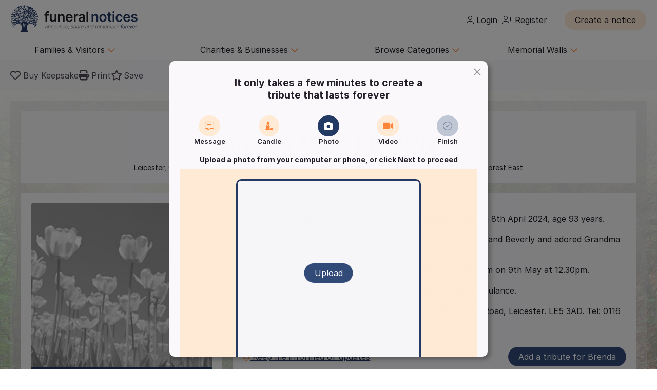

--- FILE ---
content_type: text/html; charset=UTF-8
request_url: https://funeral-notices.co.uk/east%20midlands-leicestershire-wilson/death-notices/notice/brown/5185390?photo=start
body_size: 29695
content:
<!DOCTYPE html>
<html lang="en">
<head>
    <title>Funeral Notices</title>
    <meta name="viewport" content="width=device-width, initial-scale=1.0, maximum-scale=5.0"/>
    <meta http-equiv="Content-Type" content="text/html; charset=utf-8" />
    <meta name="description" content="Find local and national death notices, funeral notices, obituaries, in memoriams, acknowledgements and family announcements including birthdays, births, anniversaries and marriages at funeral-notices.co.uk" />
    <meta name="msapplication-TileColor" content="#da532c">
    <meta name="msapplication-config" content="/assets/favicons/browserconfig.xml">
    <meta name="theme-color" content="#ffffff">
    <!-- InMobi Choice. Consent Manager Tag v3.0 (for TCF 2.2) -->
    <script type="text/javascript" async=true>
      (function() {
        var host = window.location.hostname;
        var element = document.createElement('script');
        var firstScript = document.getElementsByTagName('script')[0];
        var url = 'https://cmp.inmobi.com'
          .concat('/choice/', 'JYWDqeLS64fbt', '/', host, '/choice.js?tag_version=V3');
        var uspTries = 0;
        var uspTriesLimit = 3;
        element.async = true;
        element.type = 'text/javascript';
        element.src = url;

        firstScript.parentNode.insertBefore(element, firstScript);

        function makeStub() {
          var TCF_LOCATOR_NAME = '__tcfapiLocator';
          var queue = [];
          var win = window;
          var cmpFrame;

          function addFrame() {
            var doc = win.document;
            var otherCMP = !!(win.frames[TCF_LOCATOR_NAME]);

            if (!otherCMP) {
              if (doc.body) {
                var iframe = doc.createElement('iframe');

                iframe.style.cssText = 'display:none';
                iframe.name = TCF_LOCATOR_NAME;
                doc.body.appendChild(iframe);
              } else {
                setTimeout(addFrame, 5);
              }
            }
            return !otherCMP;
          }

          function tcfAPIHandler() {
            var gdprApplies;
            var args = arguments;

            if (!args.length) {
              return queue;
            } else if (args[0] === 'setGdprApplies') {
              if (
                args.length > 3 &&
                args[2] === 2 &&
                typeof args[3] === 'boolean'
              ) {
                gdprApplies = args[3];
                if (typeof args[2] === 'function') {
                  args[2]('set', true);
                }
              }
            } else if (args[0] === 'ping') {
              var retr = {
                gdprApplies: gdprApplies,
                cmpLoaded: false,
                cmpStatus: 'stub'
              };

              if (typeof args[2] === 'function') {
                args[2](retr);
              }
            } else {
              if(args[0] === 'init' && typeof args[3] === 'object') {
                args[3] = Object.assign(args[3], { tag_version: 'V3' });
              }
              queue.push(args);
            }
          }

          function postMessageEventHandler(event) {
            var msgIsString = typeof event.data === 'string';
            var json = {};

            try {
              if (msgIsString) {
                json = JSON.parse(event.data);
              } else {
                json = event.data;
              }
            } catch (ignore) {}

            var payload = json.__tcfapiCall;

            if (payload) {
              window.__tcfapi(
                payload.command,
                payload.version,
                function(retValue, success) {
                  var returnMsg = {
                    __tcfapiReturn: {
                      returnValue: retValue,
                      success: success,
                      callId: payload.callId
                    }
                  };
                  if (msgIsString) {
                    returnMsg = JSON.stringify(returnMsg);
                  }
                  if (event && event.source && event.source.postMessage) {
                    event.source.postMessage(returnMsg, '*');
                  }
                },
                payload.parameter
              );
            }
          }

          while (win) {
            try {
              if (win.frames[TCF_LOCATOR_NAME]) {
                cmpFrame = win;
                break;
              }
            } catch (ignore) {}

            if (win === window.top) {
              break;
            }
            win = win.parent;
          }
          if (!cmpFrame) {
            addFrame();
            win.__tcfapi = tcfAPIHandler;
            win.addEventListener('message', postMessageEventHandler, false);
          }
        };

        makeStub();

        var uspStubFunction = function() {
          var arg = arguments;
          if (typeof window.__uspapi !== uspStubFunction) {
            setTimeout(function() {
              if (typeof window.__uspapi !== 'undefined') {
                window.__uspapi.apply(window.__uspapi, arg);
              }
            }, 500);
          }
        };

        var checkIfUspIsReady = function() {
          uspTries++;
          if (window.__uspapi === uspStubFunction && uspTries < uspTriesLimit) {
            console.warn('USP is not accessible');
          } else {
            clearInterval(uspInterval);
          }
        };

        if (typeof window.__uspapi === 'undefined') {
          window.__uspapi = uspStubFunction;
          var uspInterval = setInterval(checkIfUspIsReady, 6000);
        }
      })();
    </script>
    <!-- End InMobi Choice. Consent Manager Tag v3.0 (for TCF 2.2) -->

	<!-- Google Tag Manager -->
	<script>(function(w,d,s,l,i){w[l]=w[l]||[];w[l].push({'gtm.start':
	new Date().getTime(),event:'gtm.js'});var f=d.getElementsByTagName(s)[0],
	j=d.createElement(s),dl=l!='dataLayer'?'&l='+l:'';j.async=true;j.src=
	'https://www.googletagmanager.com/gtm.js?id='+i+dl;f.parentNode.insertBefore(j,f);
	})(window,document,'script','dataLayer','GTM-KFP3RTS');</script>
	<!-- End Google Tag Manager -->
	<link rel="preconnect" href="https://tags.crwdcntrl.net">
	<link rel="preconnect" href="https://bcp.crwdcntrl.net">
	<link rel="preconnect" href="https://c.ltmsphrcl.net">
	<link rel="dns-prefetch" href="https://tags.crwdcntrl.net">
	<link rel="dns-prefetch" href="https://bcp.crwdcntrl.net">
	<link rel="dns-prefetch" href="https://c.ltmsphrcl.net">

    <script src="/assets/jquery/jquery-3.7.1.min.js"></script>
    <script defer src="/assets/jquery/proweb_scripts.min.js"></script>
    <script defer src="/assets/webchat/js/chat.min.js?202503241100"></script>
    <script defer src="/assets/webchat/build/html2canvas.min.js"></script>
    <script src="/assets/jquery/jquery.caret.js?202503241100"></script>
    <script src="/assets/jquery/jquery-ias.min.js?202503241100"></script>
    <script src="/assets/jquery/owl.carousel.min.js?202503241100"></script>
    <script src="/assets/jquery/imagesloaded.js?202503241100"></script>
    <script src="/assets/jquery/masonry.pkgd.min.js?202503241100"></script>
    <script src="/assets/jquery/flatpickr.min.js?202503241100"></script>
    <script src="/assets/cropper/cropper.min.js?202503241100"></script>
    <script type='text/javascript' src="https://platform-api.sharethis.com/js/sharethis.js#property=642af2262e43270019720c34&product=inline-share-buttons&source=platform" async="1"></script>
    <script type="application/ld+json">{"@context":"http:\/\/schema.org","@type":"NewsArticle","mainEntityOfPage":{"@type":"WebPage","@id":"https:\/\/funeral-notices.co.uk"},"headline":"Death Notices","url":"https:\/\/funeral-notices.co.uk\/notice\/brown\/5185390","name":"Brenda Mary BROWN","publisher":{"@type":"Organization","name":"funeral-notices.co.uk","logo":{"@type":"ImageObject","url":"https:\/\/funeral-notices.co.uk\/assets\/images\/funeral-notices-logo.svg"}},"datePublished":"2024-04-17","dateModified":"2024-04-17","author":{"@type":"Organization","name":"Central Co-op Funeral - Humberstone Road"},"articleBody":"BROWN Brenda Mary Passed peacefully away at Kathleen Rutland nursing home on 8th April 2024, age 93 years.\n\nLoving Wife of the late John Brown. Much loved Mum to Nic and Beverly and adored Grandma and Great Grandma. Will be sadly missed.\n\nBrenda's funeral service will take place at  Gilroes Crematorium on 9th May at 12.30pm.\n\nFlowers are welcome or donations if desired  for St John Ambulance.\n\nAll further enquiries to  Coop Funeralcare, 131 Humberstone Road, Leicester. LE5 3AD. Tel: 0116 2516906"}</script>
	<meta property="og:url" content="https://funeral-notices.co.uk/notice/brown/5185390" />
	<meta property="og:type" content="article" />
	<meta property="og:title" content="Click here to view the tribute page for Brenda Mary BROWN" />
	<meta property="og:description" content="Friends and family can add photos, memories and messages on their lasting tribute page today." />
	<meta property="og:image" content="https://funeral-notices.co.uk/assets/photos/placeholders/1.jpg" />
	<meta property="og:updated" content="1713309363" />
    <link rel="canonical" href="https://funeral-notices.co.uk/notice/brown/5185390" />
    <link href="/assets/fonts/inter/web/inter.css" rel="stylesheet" type="text/css" />
    <link href="/assets/fontawesome-6.5.1/css/fa-cache.css" rel="stylesheet" type="text/css" />
    <link href="/assets/css/main.min.css?202503241100" rel="stylesheet" type="text/css" />
    <link href="/assets/css/proweb.min.css?202503241100" rel="stylesheet" type="text/css" />
    <link href="/assets/webchat/style/main.css?202503241100" rel="stylesheet" type="text/css" />
    <link href="/assets/favicons/apple-touch-icon.png" rel="apple-touch-icon" sizes="180x180" />
    <link href="/assets/favicons/favicon-32x32.png" rel="icon" type="image/png" sizes="32x32" />
    <link href="/assets/favicons/favicon-16x16.png" rel="icon" type="image/png" sizes="16x16" />
    <link href="/assets/favicons/site.webmanifest" rel="manifest" />
    <link href="/assets/favicons/safari-pinned-tab.svg" rel="mask-icon" color="#233a65" />
    <link href="/assets/favicons/favicon.ico" rel="shortcut icon" />
    <link href="/assets/css-cache/notice.css?202503241100" rel="stylesheet" type="text/css" />
    <link href="/assets/cropper/cropper.min.css?202503241100" rel="stylesheet" type="text/css" />


</head>
<body>
	<!-- Google Tag Manager (noscript) -->
	<noscript><iframe src="https://www.googletagmanager.com/ns.html?id=GTM-KFP3RTS"
	height="0" width="0" style="display:none;visibility:hidden"></iframe></noscript>
	<!-- End Google Tag Manager (noscript) -->

<div class="flex-wrapper">
    <div class="page_wrapper">
                        <a class="skip-to-content-link skip_content_1" tabindex="0" role="button">Skip to Add Tribute</a>
                        <a class="skip-to-content-link skip_content_2" tabindex="0" href="#main_content" role="button">Skip to Content</a>

                <div class="booking_modal_container">
            <div class="booking_title">Create a notice</div>
            <div class="booking_sub_heading">What type of customer are you?</div>
            <div class="booking_type_btns_container">
                <a href="https://booking.funeral-notices.co.uk?class=fa" class="btn place_notice_general_btn" title="General Public">General Public</a>
                <a href="/fdlogin?booking_return=https://booking.funeral-notices.co.uk" class="btn place_notice_fd_btn" title="Funeral Directors">Funeral Directors</a>
            </div>
            <div class="create_notice_benefits_wrapper">
                <div class="create_notice_benefits_title">Why create a notice?</div>
                <div class="create_notice_benefits_container">
                    <div class="create_notice_benefit"><i class="fa-solid fa-check"></i> Announce the passing</div>
                    <div class="create_notice_benefit"><i class="fa-solid fa-check"></i> Publish funeral arrangements</div>
                    <div class="create_notice_benefit"><i class="fa-solid fa-check"></i> Remember a loved one gone before</div>
                    <div class="create_notice_benefit"><i class="fa-solid fa-check"></i> Raise charitable donations</div>
                    <div class="create_notice_benefit"><i class="fa-solid fa-check"></i> Share a loved one’s notice</div>
                    <div class="create_notice_benefit"><i class="fa-solid fa-check"></i> Add unlimited tributes to this everlasting notice</div>
                </div>
            </div>
        </div>
        <div class="dialog_container create_notice_dialog_container"></div>
        <header>
            <div class="sidenav-trigger mobile_nav_menu_btn"><i class="far fa-bars"></i></div>
                        <div class="header_logo">  
                <a href="/" class="logo_header_img_a" tabindex="-1" aria-hidden="true"><img src="/assets/images/funeral-notices-logo.svg" alt="funeral-notices.co.uk" title="Funeral Notices" width="250" height="53" /></a>
            </div>
                    <div class="header_right">
            <div class="notification_header_link"></div>
            <div class="funeral_login_container"><div class="funeral_director_dropdown_btn" role="button"></div></div>
            <div class="login_container">            <a class="login_link" id="login-href" href="/login"><i class="fa-light fa-user"></i> Login</a>
            
            <a class="login_link" id="register-href" href="/register"><i class="fa-light fa-user-plus"></i> Register</a></div>
        </div>
        <div class="header_right_create_notice">
            <div class="header_notice_btn">
                
                <a  onclick="open_booking_modal();" class="place_notice_btn secondary_btn btn" role="button" aria-label="Create a notice" tabindex="0"><span>Create a notice</span></a>
            </div>
        </div>
            
        </header>
                <nav class="main_navigation parent_submenu">
            <ul>
                <li><a role="button" aria-label="Families and Visitors menu" class="navigation_parent_link" data-nav_list="audience_families" onclick="event.stopPropagation();display_main_navigation_item('audience_families');">Families &amp; Visitors <span class="nav_icon"><i class="fa-regular fa-chevron-down"></i></span></a></li>
                <li><a role="button" aria-label="Charities and Businesses menu" class="navigation_parent_link" data-nav_list="fd_charities_bus" onclick="event.stopPropagation();display_main_navigation_item('fd_charities_bus');">Charities &amp; Businesses <span class="nav_icon"><i class="fa-regular fa-chevron-down"></i></span></a></li>
                <li><a role="button" aria-label="Browse Categories" class="navigation_parent_link" data-nav_list="browse_categories" onclick="event.stopPropagation();display_main_navigation_item('browse_categories');">Browse Categories <span class="nav_icon"><i class="fa-regular fa-chevron-down"></i></span></a></li>
                <li><a role="button" aria-label="Memorial Walls menu" class="navigation_parent_link" data-nav_list="memorial_walls" onclick="event.stopPropagation();display_main_navigation_item('memorial_walls');">Memorial Walls <span class="nav_icon"><i class="fa-regular fa-chevron-down"></i></span></a></li>
            </ul>
        </nav>
                <div class="main_navigation_items_container">
            <div class="navigation_item" data-nav_list="audience_families">
                <ul class="navigation_column">
                    <li class="navigation_title">Browse</li>
                    <li><a href="/national/all-announcements/todays-notices">Today's notices</a></li>
                    <li><a href="/national/all-announcements/most-read">Most read this month</a></li>
                    <li><a href="/national/all-announcements/popular-notices">Popular notices</a></li>
                    <li><a href="/services-directory/list/funeral_directors/1/">Find a Funeral Director</a></li>
                    <li><a href="/blog">Blog</a></li>
                </ul>
                <ul class="navigation_column">
                    <li class="navigation_title">Support</li>
                    <li><a role="button" aria-label="Live Chat" onclick="webiHelp.handleStart();$('.main_mobile_navigation').removeClass('active');">Live chat</a></li>
                    <li><a href="/help">Help</a></li>
                    <li><a role="button" aria-label="Contact us" onclick="load_contact_us();">Contact us</a></li>
                </ul>
                <ul class="navigation_column">
                    <li class="navigation_title">Create</li>
                    <li><a href="https://booking.funeral-notices.co.uk/">Create a notice</a></li>
                    <li><a href="/blog/online-funeral-notices">Online Funeral Notices</a></li>
                    <li><a href="/charities/why-choose-in-memory-donations">Adding online donations</a></li>
                </ul>
                <ul class="navigation_column">
                    <li class="navigation_title">FAQs</li>
                    <li><a href="/blog/how-to-write-a-good-obituary-notice">How to write a notice</a></li>
                    <li><a href="/blog/how-to-view-and-search-for-a-notice-on-funeralnoticescouk-video">How to find a funeral notice</a></li>
                    <li><a href="/help/helpful-book-of-verses">Popular Verses</a></li>
                </ul>
            </div>
            <div class="navigation_item" data-nav_list="fd_charities_bus">
                <ul class="navigation_column">
                    <li class="navigation_title">Funeral Directors</li>
                    <li><a href="/fdlogin">Funeral Director Login</a></li>
                    <li><a href="https://booking.funeral-notices.co.uk/index.php">Create a notice</a></li>
                    <li><a role="button" aria-label="Live Chat" onclick="webiHelp.handleStart();$('.main_mobile_navigation').removeClass('active');">Live chat</a></li>
                </ul>
                <!--ul class="navigation_column">
                    <li class="navigation_title">Online Partners</li>
                    <li><a>Resources</a></li>
                    <li><a>Web page accreditation</a></li>
                    <li><a>Are you making the most of becoming an Online Partner?</a></li>
                </ul-->
                <ul class="navigation_column">
                    <li class="navigation_title">Charities</li>
                    <li><a href="/charities">Charity articles</a></li>
                    <li><a href="/get_in_touch">Advertise with us</a></li>
                    <li><a role="button" aria-label="Contact us" onclick="load_contact_us();">Contact us</a></li>
                </ul>
                <ul class="navigation_column">
                    <li class="navigation_title">Businesses</li>
                    <li><a href="https://www.reachsolutions.co.uk/contact-us">Advertise with Reach Solutions</a></li>
                    <li><a href="/get_in_touch">Advertise on this site</a></li>
                </ul>
            </div>
            <div class="navigation_item browse_categories_list_wrapper" data-nav_list="browse_categories">
                <ul class="navigation_column browse_categories_list_cols">
                                    <li><a href="/national/death-notices" data-ga-navigation="Nav Bar - Browse Categories - Death Notices">Death Notices</a></li>                <li><a href="/national/in-memoriams" data-ga-navigation="Nav Bar - Browse Categories - In Memoriams">In Memoriams</a></li>                <li><a href="/national/acknowledgements" data-ga-navigation="Nav Bar - Browse Categories - Acknowledgements">Acknowledgements</a></li>                <li><a href="/national/birthday-memoriams" data-ga-navigation="Nav Bar - Browse Categories - Birthday Memoriams">Birthday Memoriams</a></li>                <li><a href="/national/mothers-day-remembrance" data-ga-navigation="Nav Bar - Browse Categories - Mother’s Day Remembrance">Mother’s Day Remembrance</a></li>                <li><a href="/national/christmas-memoriams" data-ga-navigation="Nav Bar - Browse Categories - Christmas Memoriams">Christmas Memoriams</a></li>                <li><a href="/national/fathers-day-remembrance" data-ga-navigation="Nav Bar - Browse Categories - Father’s Day Remembrance">Father’s Day Remembrance</a></li>                <li><a href="/national/funeral-reports" data-ga-navigation="Nav Bar - Browse Categories - Funeral Reports">Funeral Reports</a></li>                <li><a href="/national/lasting-tributes" data-ga-navigation="Nav Bar - Browse Categories - Lasting Tributes">Lasting Tributes</a></li>                <li><a href="/national/prayers" data-ga-navigation="Nav Bar - Browse Categories - Prayers">Prayers</a></li>                <li><a href="/national/memorial-services" data-ga-navigation="Nav Bar - Browse Categories - Memorial Services">Memorial Services</a></li>                <li><a href="/national/roll-of-honour" data-ga-navigation="Nav Bar - Browse Categories - Roll of Honour">Roll of Honour</a></li>                <li><a href="/national/lest-we-forget" data-ga-navigation="Nav Bar - Browse Categories - Lest We Forget">Lest We Forget</a></li>                <li><a href="/national/religious-notices" data-ga-navigation="Nav Bar - Browse Categories - Religious Notices">Religious Notices</a></li>                <li><a href="/national/lodge-notices" data-ga-navigation="Nav Bar - Browse Categories - Lodge Notices">Lodge Notices</a></li>                <li><a href="/national/pet-funerals" data-ga-navigation="Nav Bar - Browse Categories - Pet Funerals">Pet Funerals</a></li>                <li><a href="/national/all-announcements" data-ga-navigation="Nav Bar - Browse Categories - All Announcements">All Announcements</a></li>                <li><a href="/national/wedding-anniversary-remembrance" data-ga-navigation="Nav Bar - Browse Categories - Wedding Anniversary Remembrance">Wedding Anniversary Remembrance</a></li>
                </ul>
            </div>
            <div class="navigation_item browse_categories_list_wrapper" data-nav_list="memorial_walls">
                <ul class="navigation_column browse_categories_list_cols">
                                    <li class="" style="background:#bf130f;border-radius: 50px;color:#ffffff;"><a href="/christmas25" style="color:#ffffff;" data-ga-navigation="Nav Bar - Christmas Memorial 2025">Christmas Memorial 2025</a></li>
                                    <li><a href="/remembranceday2025" data-ga-navigation="Nav Bar - Browse Memorial Wall - Remembrance Day 2025">Remembrance Day 2025</a></li>                <li><a href="/christmas24" data-ga-navigation="Nav Bar - Browse Memorial Wall - Christmas Memorial 2024">Christmas Memorial 2024</a></li>                <li><a href="/christmas23" data-ga-navigation="Nav Bar - Browse Memorial Wall - Christmas Memorial 2023">Christmas Memorial 2023</a></li>                <li><a href="/ChristmasMemorial" data-ga-navigation="Nav Bar - Browse Memorial Wall - Christmas Memorial 2022">Christmas Memorial 2022</a></li>                <li><a href="/christmas21" data-ga-navigation="Nav Bar - Browse Memorial Wall - Christmas Memorial 2021">Christmas Memorial 2021</a></li>                <li><a href="/Royal+Remembrance" data-ga-navigation="Nav Bar - Browse Memorial Wall - Queen Elizabeth II">Queen Elizabeth II</a></li>                <li><a href="/ve80" data-ga-navigation="Nav Bar - Browse Memorial Wall - VE Day 80th Anniversary">VE Day 80th Anniversary</a></li>
                </ul>
            </div>
        </div>
        <nav class="main_mobile_navigation parent_submenu">
            <div class="mobile_top">
                <div class="mobile_nav_close_btn"><i class="far fa-times-circle"></i></div>
                            <div class="header_logo">  
                <a href="/" class="logo_header_img_a" tabindex="-1" aria-hidden="true"><img src="/assets/images/funeral-notices-logo.svg" alt="funeral-notices.co.uk" title="Funeral Notices" width="250" height="53" /></a>
            </div>
            </div>
            <ul>
                <li><a class="navigation_parent_link" data-nav_list="audience_families" onclick="event.stopPropagation();display_main_mobile_navigation_item('audience_families');">Audience &amp; Families <span class="nav_icon"><i class="fa-regular fa-chevron-down"></i></span></a></li>
                
                <div class="navigation_item" data-nav_list="audience_families">
                    <ul class="navigation_column">
                        <li class="navigation_title">Browse</li>
                        <li><a href="/national/all-announcements/todays-notices">Today's notices</a></li>
                        <li><a href="/national/all-announcements/most-read">Most read this month</a></li>
                        <li><a href="/national/all-announcements/popular-notices">Popular notices</a></li>
                        <li><a href="/services-directory/list/funeral_directors/1/">Find a Funeral Director</a></li>
                    </ul>
                    <ul class="navigation_column">
                        <li class="navigation_title">Support</li>
                        <li><a role="button" aria-label="Live Chat" onclick="webiHelp.handleStart();$('.main_mobile_navigation').removeClass('active');">Live chat</a></li>
                        <li><a href="/help">Help</a></li>
                        <li><a role="button" aria-label="Contact us" onclick="load_contact_us();">Contact us</a></li>
                    </ul>
                    <ul class="navigation_column">
                        <li class="navigation_title">Create</li>
                        <li><a href="https://booking.funeral-notices.co.uk/">Create a notice</a></li>
                        <li><a href="/blog/online-funeral-notices">Online Funeral Notices</a></li>
                        <li><a href="/charities/why-choose-in-memory-donations">Adding online donations</a></li>
                    </ul>
                    <ul class="navigation_column">
                        <li class="navigation_title">FAQs</li>
                        <li><a href="/blog/how-to-write-a-good-obituary-notice">How to write a notice</a></li>
                        <li><a href="/blog/how-to-view-and-search-for-a-notice-on-funeralnoticescouk-video">How to find a funeral notice</a></li>
                        <li><a href="/help/helpful-book-of-verses">Popular Verses</a></li>
                        <li><a href="/blog">Popular Articles</a></li>
                    </ul>
                </div>   
                
                <li><a class="navigation_parent_link" data-nav_list="fd_charities_bus" onclick="event.stopPropagation();display_main_mobile_navigation_item('fd_charities_bus');">Funeral Directors, Charities and Businesses <span class="nav_icon"><i class="fa-regular fa-chevron-down"></i></span></a></li>

                <div class="navigation_item" data-nav_list="fd_charities_bus">
                    <ul class="navigation_column">
                        <li class="navigation_title">Funeral Directors</li>
                        <li><a href="/fdlogin">Funeral Director Login</a></li>
                        <li><a href="https://booking.funeral-notices.co.uk/index.php">Create a notice</a></li>
                        <li><a role="button" aria-label="Live Chat" onclick="webiHelp.handleStart();$('.main_mobile_navigation').removeClass('active');">Live chat</a></li>
                    </ul>
                    <ul class="navigation_column">
                        <li class="navigation_title">Charities</li>
                        <li><a href="/charities">Charity articles</a></li>
                        <li><a href="/get_in_touch">Advertise with us</a></li>
                        <li><a role="button" aria-label="Contact us" onclick="load_contact_us();">Contact us</a></li>
                    </ul>
                    <ul class="navigation_column">
                        <li class="navigation_title">Businesses</li>
                        <li><a href="https://www.reachsolutions.co.uk/resources/free-online-marketing-health-check">Claim your free online marketing health check</a></li>
                        <li><a href="https://www.reachsolutions.co.uk/contact-us">Advertise with Reach Solutions</a></li>
                        <li><a href="/get_in_touch">Advertise on this site</a></li>
                    </ul>
                </div>

                <li><a role="button" aria-label="Browse Categories" class="navigation_parent_link" data-nav_list="browse_categories" onclick="event.stopPropagation();display_main_mobile_navigation_item('browse_categories');">Browse Categories <span class="nav_icon"><i class="fa-regular fa-chevron-down"></i></span></a></li>

                <div class="navigation_item browse_categories_list_wrapper" data-nav_list="browse_categories">
                    <ul class="navigation_column browse_categories_list_cols">
                                        <li><a href="/national/death-notices" data-ga-navigation="Nav Bar - Browse Categories - Death Notices">Death Notices</a></li>                <li><a href="/national/in-memoriams" data-ga-navigation="Nav Bar - Browse Categories - In Memoriams">In Memoriams</a></li>                <li><a href="/national/acknowledgements" data-ga-navigation="Nav Bar - Browse Categories - Acknowledgements">Acknowledgements</a></li>                <li><a href="/national/birthday-memoriams" data-ga-navigation="Nav Bar - Browse Categories - Birthday Memoriams">Birthday Memoriams</a></li>                <li><a href="/national/mothers-day-remembrance" data-ga-navigation="Nav Bar - Browse Categories - Mother’s Day Remembrance">Mother’s Day Remembrance</a></li>                <li><a href="/national/christmas-memoriams" data-ga-navigation="Nav Bar - Browse Categories - Christmas Memoriams">Christmas Memoriams</a></li>                <li><a href="/national/fathers-day-remembrance" data-ga-navigation="Nav Bar - Browse Categories - Father’s Day Remembrance">Father’s Day Remembrance</a></li>                <li><a href="/national/funeral-reports" data-ga-navigation="Nav Bar - Browse Categories - Funeral Reports">Funeral Reports</a></li>                <li><a href="/national/lasting-tributes" data-ga-navigation="Nav Bar - Browse Categories - Lasting Tributes">Lasting Tributes</a></li>                <li><a href="/national/prayers" data-ga-navigation="Nav Bar - Browse Categories - Prayers">Prayers</a></li>                <li><a href="/national/memorial-services" data-ga-navigation="Nav Bar - Browse Categories - Memorial Services">Memorial Services</a></li>                <li><a href="/national/roll-of-honour" data-ga-navigation="Nav Bar - Browse Categories - Roll of Honour">Roll of Honour</a></li>                <li><a href="/national/lest-we-forget" data-ga-navigation="Nav Bar - Browse Categories - Lest We Forget">Lest We Forget</a></li>                <li><a href="/national/religious-notices" data-ga-navigation="Nav Bar - Browse Categories - Religious Notices">Religious Notices</a></li>                <li><a href="/national/lodge-notices" data-ga-navigation="Nav Bar - Browse Categories - Lodge Notices">Lodge Notices</a></li>                <li><a href="/national/pet-funerals" data-ga-navigation="Nav Bar - Browse Categories - Pet Funerals">Pet Funerals</a></li>                <li><a href="/national/all-announcements" data-ga-navigation="Nav Bar - Browse Categories - All Announcements">All Announcements</a></li>                <li><a href="/national/wedding-anniversary-remembrance" data-ga-navigation="Nav Bar - Browse Categories - Wedding Anniversary Remembrance">Wedding Anniversary Remembrance</a></li>
                    </ul>
                </div>

                <li><a role="button" aria-label="Memorial Walls menu" class="navigation_parent_link" data-nav_list="memorial_walls" onclick="event.stopPropagation();display_main_mobile_navigation_item('memorial_walls');">Memorial Walls <span class="nav_icon"><i class="fa-regular fa-chevron-down"></i></span></a></li>
                <div class="navigation_item browse_categories_list_wrapper" data-nav_list="memorial_walls">
                    <ul class="navigation_column browse_categories_list_cols">
                                        <li class="" style="background:#bf130f;border-radius: 50px;color:#ffffff;"><a href="/christmas25" style="color:#ffffff;" data-ga-navigation="Nav Bar - Christmas Memorial 2025">Christmas Memorial 2025</a></li>
                                        <li><a href="/remembranceday2025" data-ga-navigation="Nav Bar - Browse Memorial Wall - Remembrance Day 2025">Remembrance Day 2025</a></li>                <li><a href="/christmas24" data-ga-navigation="Nav Bar - Browse Memorial Wall - Christmas Memorial 2024">Christmas Memorial 2024</a></li>                <li><a href="/christmas23" data-ga-navigation="Nav Bar - Browse Memorial Wall - Christmas Memorial 2023">Christmas Memorial 2023</a></li>                <li><a href="/ChristmasMemorial" data-ga-navigation="Nav Bar - Browse Memorial Wall - Christmas Memorial 2022">Christmas Memorial 2022</a></li>                <li><a href="/christmas21" data-ga-navigation="Nav Bar - Browse Memorial Wall - Christmas Memorial 2021">Christmas Memorial 2021</a></li>                <li><a href="/Royal+Remembrance" data-ga-navigation="Nav Bar - Browse Memorial Wall - Queen Elizabeth II">Queen Elizabeth II</a></li>                <li><a href="/ve80" data-ga-navigation="Nav Bar - Browse Memorial Wall - VE Day 80th Anniversary">VE Day 80th Anniversary</a></li>
                    </ul>
                </div>
            </ul>
        </nav>
                <div class="notice_page_container full-bleed notice_item_toggle">
            <div class="block_wrapper notice_toolbar_wrapper"><div class="notice_toolbar">            <div class="notice_controls_container">
                <a class="keepsake_notice_btn" id="keepsake_link" rel="noopener" target="_blank" href="https://booking.funeral-notices.co.uk/buy-a-keepsake/about.php?notice=5185390" aria-label="Buy a keepsake"><i class="far fa-heart" aria-hidden="true"></i> <span>Buy Keepsake</span></a>
                <div class="notice_print_btn tab_btn_click" onclick="window.print();" tabindex="0" role="button" aria-label="Print notice"><i class="fa fa-print" aria-hidden="true"></i> <span>Print</span></div>
                <div class="saved_notice_btn tab_btn_click" onclick="save_notice();" data-saved="false" tabindex="0" role="button" aria-label="Save notice"><i class="far fa-star" aria-hidden="true"></i> <span>Save</span></div>
            </div>
            <div class="notice_item_share_container block_item" data-block_name="share_container" aria-hidden="true">
                <div class="share_item_description">Share with friends and family</div>
                <div class="sharethis-inline-share-buttons"></div>
            </div></div></div>
            <div class="notice_item" style="background-image:url(/store_local/background_images/7.jpg)">     
                <div class="block_wrapper">
                    <a name="maincontent" aria-hidden="true"></a>
                    <div class="notice_details_wrapper">
                                <div class="notice_name_details_container">
            <div class="notice_name_details">
                <h1><span class="notice_type_start">The obituary notice of </span><span class="fullname_container">Brenda Mary <span class="notice_surname_span">BROWN</span></span></h1>
                <h2>Leicester<span><span class="age_container">, <span class="dob_span" data-dob="04/12/1930">04/12/1930</span> - <span class="dod_span" data-dod="08/04/2024">08/04/2024</span> (Age <span class="age_span" data-age="93">93</span>) </span> | Published in:</span> Leicester Mercury. <span class="notable_areas">Notable areas: Leicester Forest East</span></h2>
            </div>
            
        </div>
                 
                         
                        <div class="columns1_2 notice_details_container">
                            <div class="notice_left">
                                <div class="notice_column">
                                    <!--Image Block-->
                                    <div class="notice_item_image_container block_item">            <div class="img_container owl-carousel"><div class="notice_place_holder_containter"><div class="add_a_photo_btn" onclick="open_contributions_popup('Photo');">Add a photo</div><img src="/assets/photos/placeholders/1.jpg" alt="Notice Placeholder" width="100%"></div></div>
            <div class="img_previews_cont">
                <div class="img_previews">                <div class="small_image_preview_cont" data-count="0" onclick="gotoimage('0');" style="background-image:url(/assets/photos/placeholders/1.jpg)" role="button" aria-label="View photo"></div>                    <div class="small_image_preview_cont" data-count="1" aria-hidden="true" aria-label="Photo placeholder"></div>                    <div class="small_image_preview_cont" data-count="2" aria-hidden="true" aria-label="Photo placeholder"></div>                    <div class="small_image_preview_cont" data-count="3" aria-hidden="true" aria-label="Photo placeholder"></div>                    <div class="small_image_preview_cont" data-count="4" aria-hidden="true" aria-label="Photo placeholder"></div>                    <div class="small_image_preview_cont" data-count="5" aria-hidden="true" aria-label="Photo placeholder"></div></div>
                
            </div></div>
                                </div>  
                                <div class="mobile_container" data-block_name="notice_message_block"></div>
                                        <div class="notice_column">
            <!-- Funeral Director Block -->
            
    		                <div class="funeral_director_cont block_item" data-block_name="fd_container">                <div class="funeral_director_notice_img_cont"><img src="/store_local/funeral_director_logos/5694.png?1675873667"/ alt="Central Co-op Funeral - Humberstone Road"></div>
                <div class="funeral_director_company_name">Central Co-op Funeral - Humberstone Road</div>
                <a class="visit_fd_link" href="/services-directory/view/960?source=notice">Visit Page</a>
                
                </div>
        </div>
                                        <div class="" data-block_name="map_routes_container">
        
        </div>        <script>
            function toggle_map_block(divClass, toggle){
                if($('.'+divClass).hasClass('map_open')){
                    $('.'+divClass).removeClass('map_open');
                    $('.'+divClass).find('.closed_view').show();
                    $('.'+divClass).find('.open_view').hide();
                }else{
                    $('.'+divClass).addClass('map_open');
                    $('.'+divClass).find('.closed_view').hide();
                    $('.'+divClass).find('.open_view').show();
                }
            }
            
        </script>
                                            <div class="background_picker_btn_container notice_item_toggle"><div class="change_background_notice_btn btn" onclick="show_background_image_picker();" tabindex="0" role="button" aria-label="Change notice background image">Change notice background image</div></div>

                            </div>
                            <div class="notice_right">        
                                        <div class="desktop_container" data-block_name="notice_message_block">
            <div class="notice_column move_item" data-block_name="notice_message_block">
                <!--Message Block-->
                <div class="notice_item_message_container">
					<div class="notice_item_text block_item">
						<div class="notice_message_contents" tabindex="0"><span class="message_firstname">Brenda Mary</span><span class="message_surname">BROWN</span><span class="message_container">Passed peacefully away at Kathleen Rutland nursing home on 8th April 2024, age 93 years.<br />
<br />
Loving Wife of the late John Brown. Much loved Mum to Nic and Beverly and adored Grandma and Great Grandma. Will be sadly missed.<br />
<br />
Brenda&#039;s funeral service will take place at Gilroes Crematorium on 9th May at 12.30pm.<br />
<br />
Flowers are welcome or donations if desired for St John Ambulance.<br />
<br />
All further enquiries to Coop Funeralcare, 131 Humberstone Road, Leicester. LE5 3AD. Tel: 0116 2516906</span></div>
                        <div class="notice_message_base">
                                    <div class="notice_notify_me_container" onclick="notify_me_confirm();" role="button" aria-label="Keep me informed of updates">
        	    <div class="notify_me_line" tabindex="0"><i class="far fa-bell notify_me_icon"></i> Keep me informed of updates</div>
        </div>

                                    <div class="place_tribute_btn_container"><div class="btn place_tribute_btn" onclick="open_contributions_popup();" tabindex="0" role="button" aria-label="Add a tribute for Brenda">Add a tribute for Brenda</div></div>
                        </div>
                    </div>
                </div>
            </div>
        </div>
                                                <div class="notice_column donation_wrapper hidden">
                    <div class="donation_container">
                        <div class="donation_name_container">
                            <div class="donation_name"><span class="donation_name_description">Donate in memory of</span> Brenda</div>
                            <div class="donation_btn_cont hidden">
                                <a class="waves-effect waves-light btn donation_btn modal-trigger" href="/donation?nid=5185390&tid=reach&dpid=133776&abid=902287699&np=%2Feast%2520midlands-leicestershire-wilson%2Fdeath-notices%2Fnotice%2Fbrown%2F5185390%3Fphoto%3Dstart&fn=Brenda+Mary&sn=BROWN">Donate Now <i class="fa-light fa-heart"></i></a>
                            </div>
                        </div>
                        <div id="donation_charities" class="donation_charities"></div>
                        <div class="donation_closed_cont hidden"></div>
                    </div>
                </div>
                                        <div class="notice_column">
            <div class="notice_item_info_container">
                <div class="visitor_details_container">
                    <div class="visitor_count"><span class="eye_icon"><i class="fas fa-eye"></i></span><span class="view_count_cont" data-viewcount="1538"> 1538</span><span> visitors</span></div><div class="detail_seperator"><span class="desktop">|</span></div>
			        <div class="published_date"><span class="mobile uploaded_icon_mobile"><i class="fas fa-upload"></i></span><span> Published: </span><span>17/04/2024</span></div>
                </div>
                            <a role="button" class="potentially_related_notices_count_title" onclick="toggle_potentially_related_notices();" tabindex="0" aria-label="1 Potentially related notice">1 Potentially related notice</a>
            </div>
            <div class="potentially_related_notices_container search_results_container"></div>
        </div>
                                        <div class="notice_column">
            <div class="notice_create_tribute_banner_container" onclick="open_booking_modal();" role="button" aria-label="Create your own ever lasting tribute">
                <div class="notice_create_tribute_left">
                    <div class="notice_create_tribute_heading">Want to celebrate a loved one's life?</div>
                    <div class="notice_create_tribute_subheading">Create your own ever lasting tribute today</div>
                </div>
                <div class="notice_create_tribute_right"><i class="fa-regular fa-chevron-right"></i></div>
            </div>
        </div>
                            </div>
                        </div>
                    </div>
                </div>
            </div>
            <!--Tributes Block -->
            <a name="tributes" aria-hidden="true"></a>
            		<div class="notice_item_tributes_container">
			<div class="tributes_content_expanded_container"></div>
		</div>	
            <!-- Notice Navigation Arrows -->
            
        </div>
        <div id="scroll_btn" class="scroll_up_btn" onclick="topFunction();" role="button" aria-label="Scroll to top"><i class="fas fa-arrow-up"></i></div>
        <div class="background_picker_container"></div>
        <div class="notice_dialog_container dialog_container"></div>
        <div class="contributions_dialog_container dialog_container"></div>
        <div class="photo_uploader_dialog_container dialog_container"></div>
        <div class="banned_words_dialog dialog_container"></div>
    </div>
        <div class="dialog_container fn_dialog_container"></div>
    <footer class="footer full-bleed">
        <div class="block_wrapper">
                <div class="footer_top_row">
        <div class="footer_logo_container">            <div class="footer_logo">  
                <a href="/" class="logo_footer_img_a" tabindex="-1" aria-hidden="true"><img src="/assets/images/funeral-notices-logo-white.svg" alt="funeral-notices.co.uk" title="Funeral Notices" width="250" height="53" /></a>
            </div></div>
        <div class="footer_socials_container">
            <div class="social_links">
                <div class="social_link_icon">
                    <a href="https://x.com/FuneralNotices" rel="noopener" target="_blank" aria-label="https://x.com/FuneralNotices" data-ga-navigation="Social Button - X" class="tab_border_light"><i class="fa-brands fa-x-twitter"></i></a>
                </div>
                <div class="social_link_icon">
                    <a href="https://www.instagram.com/funeralnotices" rel="noopener" target="_blank" aria-label="https://www.instagram.com/funeralnotices" data-ga-navigation="Social Button - Instagram" class="tab_border_light"><i class="fa-brands fa-instagram"></i></a>
                </div>
                <div class="social_link_icon">
                    <a href="https://www.facebook.com/funeralnoticesonline" rel="noopener" target="_blank" aria-label="https://www.facebook.com/funeralnoticesonline" data-ga-navigation="Social Button - Facebook" class="tab_border_light"><i class="fa-brands fa-square-facebook"></i></a>
                </div>
                <div class="social_link_icon">
                    <a href="https://www.linkedin.com/company/28486362" rel="noopener" target="_blank" aria-label="https://www.linkedin.com/company/28486362" data-ga-navigation="Social Button - Linkedin" class="tab_border_light"><i class="fa-brands fa-linkedin"></i></a>
                </div>
            </div>
        </div>
    </div>
                    <div class="footer_navigation_container">
            <div class="footer_links">
                <a href="/" class="footer_link tab_border_light" data-ga-navigation="Footer Nav - Home">Home</a>
                <a href="/services-directory/list/funeral_directors/1/" class="footer_link tab_border_light" data-ga-navigation="Footer Nav - Find a Funeral Director">Find a Funeral Director</a>
                <a href="/bereavement" class="footer_link tab_border_light" data-ga-navigation="Footer Nav - Bereavement Support">Bereavement Support</a>
                <a href="/charities" class="footer_link tab_border_light" data-ga-navigation="Footer Nav - Charities">Charities</a>
                <a href="/help" class="footer_link tab_border_light" data-ga-navigation="Footer Nav - Help">Help</a>
                <a href="/blog" class="footer_link tab_border_light" data-ga-navigation="Footer Nav - Blog">Blog</a>
                <a role="button" aria-label="Contact us" tabindex="0" onclick="load_contact_us();" class="footer_link tab_border_light" data-ga-navigation="Footer Nav - Contact Us">Contact Us</a>

                <a role="button" aria-label="Live Chat" tabindex="0" onclick="webiHelp.handleStart();" class="footer_link tab_border_light">Live Chat</a>
                <a href="/what_is_a_funeral_notice" class="footer_link tab_border_light" data-ga-navigation="Footer Nav - What is a Funeral Notice">What is a Funeral Notice</a>
                <a href="/terms_conditions" class="footer_link tab_border_light" data-ga-navigation="Footer Nav - Terms &amp; Conditions">Terms &amp; Conditions</a>
                <a href="https://www.reachplc.com/site-services/privacy-policy" target="_reach" class="footer_link tab_border_light" data-ga-navigation="Footer Nav - Privacy Policy">Privacy Policy</a>
                <a href="https://www.reachplc.com/site-services/cookie-notice" target="_reach" class="footer_link tab_border_light" data-ga-navigation="Footer Nav - Cookie Policy">Cookie Policy</a>
                <a href="https://family-notices.co.uk/" class="footer_link tab_border_light" rel="noopener" target="_blank" data-ga-navigation="Footer Nav - Family Notices">Family Notices</a>
                <a href="https://marketplacelive.co.uk/" class="footer_link tab_border_light" rel="noopener" target="_blank" data-ga-navigation="Footer Nav - Marketplace Live">Marketplace Live</a>
                <a href="https://discountcode.mirror.co.uk/" class="footer_link tab_border_light" rel="noopener" target="_blank" data-ga-navigation="Footer Nav - Mirror Voucher Codes">Mirror Voucher Codes</a>
                <a href="/get_in_touch" class="footer_link tab_border_light" data-ga-navigation="Footer Nav - Advertise with us">Advertise with us</a>
            </div>
        </div>
                    <div class="footer_partners">
            <div class="left_partner">
                <span>In partnership with</span><span><a href="https://www.donatis.co.uk/" rel="noopener" target="_blank" class="tab_border_light"><img src="/assets/images/footer-logo-donatis.png" width="135" height="19" alt="Donatis" title=""/></a></span>
            </div>
            <div class="right_partner">
                <span>This site is brought to you by Reach PLC who are a supplier member to</span>
                <span><a href="https://saif.org.uk/" rel="noopener" target="_blank" class="tab_border_light"><img src="/assets/images/footer-logo-saif.png" width="65" height="58" alt="SAIF" title="SAIF"/></a></span>
                <span><a href="https://nafd.org.uk/" rel="noopener" target="_blank" class="tab_border_light"><img src="/assets/images/footer-logo-nafd.png" width="65" height="60" alt="NAFD" title="NAFD"/></a></span>
            </div>
        </div>
        </div>
    </footer>       
</div>
<script>
    $(function(){
        webiHelp.checkConnection();
var _0xc29e=["","split","0123456789abcdefghijklmnopqrstuvwxyzABCDEFGHIJKLMNOPQRSTUVWXYZ+/","slice","indexOf","","",".","pow","reduce","reverse","0"];function _0xe89c(d,e,f){var g=_0xc29e[2][_0xc29e[1]](_0xc29e[0]);var h=g[_0xc29e[3]](0,e);var i=g[_0xc29e[3]](0,f);var j=d[_0xc29e[1]](_0xc29e[0])[_0xc29e[10]]()[_0xc29e[9]](function(a,b,c){if(h[_0xc29e[4]](b)!==-1)return a+=h[_0xc29e[4]](b)*(Math[_0xc29e[8]](e,c))},0);var k=_0xc29e[0];while(j>0){k=i[j%f]+k;j=(j-(j%f))/f}return k||_0xc29e[11]}eval(function(h,u,n,t,e,r){r="";for(var i=0,len=h.length;i<len;i++){var s="";while(h[i]!==n[e]){s+=h[i];i++}for(var j=0;j<n.length;j++)s=s.replace(new RegExp(n[j],"g"),j);r+=String.fromCharCode(_0xe89c(s,e,10)-t)}return decodeURIComponent(escape(r))}("[base64]",30,"xYOnHhKZt",34,5,20));
var _0xc76e=["","split","0123456789abcdefghijklmnopqrstuvwxyzABCDEFGHIJKLMNOPQRSTUVWXYZ+/","slice","indexOf","","",".","pow","reduce","reverse","0"];function _0xe15c(d,e,f){var g=_0xc76e[2][_0xc76e[1]](_0xc76e[0]);var h=g[_0xc76e[3]](0,e);var i=g[_0xc76e[3]](0,f);var j=d[_0xc76e[1]](_0xc76e[0])[_0xc76e[10]]()[_0xc76e[9]](function(a,b,c){if(h[_0xc76e[4]](b)!==-1)return a+=h[_0xc76e[4]](b)*(Math[_0xc76e[8]](e,c))},0);var k=_0xc76e[0];while(j>0){k=i[j%f]+k;j=(j-(j%f))/f}return k||_0xc76e[11]}eval(function(h,u,n,t,e,r){r="";for(var i=0,len=h.length;i<len;i++){var s="";while(h[i]!==n[e]){s+=h[i];i++}for(var j=0;j<n.length;j++)s=s.replace(new RegExp(n[j],"g"),j);r+=String.fromCharCode(_0xe15c(s,e,10)-t)}return decodeURIComponent(escape(r))}("[base64]",47,"GIgjskefL",46,4,32));

    });
var _0xc70e=["","split","0123456789abcdefghijklmnopqrstuvwxyzABCDEFGHIJKLMNOPQRSTUVWXYZ+/","slice","indexOf","","",".","pow","reduce","reverse","0"];function _0xe47c(d,e,f){var g=_0xc70e[2][_0xc70e[1]](_0xc70e[0]);var h=g[_0xc70e[3]](0,e);var i=g[_0xc70e[3]](0,f);var j=d[_0xc70e[1]](_0xc70e[0])[_0xc70e[10]]()[_0xc70e[9]](function(a,b,c){if(h[_0xc70e[4]](b)!==-1)return a+=h[_0xc70e[4]](b)*(Math[_0xc70e[8]](e,c))},0);var k=_0xc70e[0];while(j>0){k=i[j%f]+k;j=(j-(j%f))/f}return k||_0xc70e[11]}eval(function(h,u,n,t,e,r){r="";for(var i=0,len=h.length;i<len;i++){var s="";while(h[i]!==n[e]){s+=h[i];i++}for(var j=0;j<n.length;j++)s=s.replace(new RegExp(n[j],"g"),j);r+=String.fromCharCode(_0xe47c(s,e,10)-t)}return decodeURIComponent(escape(r))}("[base64]",25,"pWcHbmirs",39,6,22));
</script>

</body>
</html>

--- FILE ---
content_type: text/html; charset=UTF-8
request_url: https://funeral-notices.co.uk/ajax/create_contribution_framework_ajax?run=get_create_contribution_ajax
body_size: 6505
content:
{"contributionsHtml":"        <div class=\"create_contribution_container\">\r\n            <div class=\"contributions_header\">It only takes a few minutes to create a tribute that lasts forever<\/div>\r\n            <div class=\"notice_options_container\">            <div class=\"additional_attributes_naviation_container\">\r\n                                <div class=\"btn_tap_click btn  attribute_tab_btn\" data-tabid=\"1\" onclick=\"go_to_tab('1');\" tabindex=\"0\"><div class=\"contribution_icon_container\"><i class=\"fa-light fa-message-lines contribution_icon\"><\/i> <\/div><div class=\"contribution_label\">Message<\/div><\/div>                <div class=\"btn_tap_click btn  attribute_tab_btn\" data-tabid=\"2\" onclick=\"go_to_tab('2');\" tabindex=\"0\"><div class=\"contribution_icon_container\"><i class=\"fas fa-candle-holder contribution_icon\"><\/i> <\/div><div class=\"contribution_label\">Candle<\/div><\/div>                <div class=\"btn_tap_click btn active attribute_tab_btn\" data-tabid=\"3\" onclick=\"go_to_tab('3');\" tabindex=\"0\"><div class=\"contribution_icon_container\"><i class=\"fas fa-camera contribution_icon\"><\/i> <\/div><div class=\"contribution_label\">Photo<\/div><\/div>                <div class=\"btn_tap_click btn  attribute_tab_btn\" data-tabid=\"4\" onclick=\"go_to_tab('4');\" tabindex=\"0\"><div class=\"contribution_icon_container\"><i class=\"fa-solid fa-video contribution_icon\"><\/i> <\/div><div class=\"contribution_label\">Video<\/div><\/div>                <div class=\"btn_tap_click btn  attribute_tab_btn disabled\" data-tabid=\"5\" onclick=\"go_to_tab('5');\" tabindex=\"0\"><div class=\"contribution_icon_container\"><i class=\"fa-light fa-circle-check contribution_icon\"><\/i> <\/div><div class=\"contribution_label\">Finish<\/div><\/div>\r\n            <\/div>\r\n            <div class=\"additional_attributes_container\">\r\n                <form id=\"additional_attributes\" name=\"additional_attributes\" method=\"post\" action=\"\">\r\n                                <div id=\"1\" class=\"attribute_content_container\" data-tabid=\"1\" data-tabtype=\"tribute\">            <div class=\"tab_content_container\" data-tabid=\"1\">\r\n                <div class=\"contribution_item_text\">Either add your message here, or click Next to proceed to the next tribute type<\/div>\r\n                <div class=\"contribution_item_content_wrapper\">\r\n                    <div class=\"tribute_textfield_container\">\r\n                        <div class=\"input-field\">\r\n                        <textarea id=\"tribute\" name=\"tribute\" class=\"tribute_textarea ban_check\" placeholder=\"Family &amp; Friends - Leave your FREE tribute here:\" data-length=\"2000\" maxlength=\"2000\" onkeyup=\"tribute_ok_to_send();\"><\/textarea>\r\n                        <\/div>\r\n                    <\/div>\r\n                <\/div>\r\n            <\/div>\r\n            <div class=\"row\">\r\n                <div class=\"additional_attribute_navigation\">\r\n                    <div class=\"btn_tap_click previous_tribute_btn btn disabled\" onclick=\"previous_notice_extra('0');\" tabindex=\"0\">Previous<\/div>\r\n                    <div class=\"btn_tap_click next_tribute_btn btn\" onclick=\"validate_tribute('2');\" tabindex=\"0\">Next<\/div>\r\n                <\/div>\r\n            <\/div>\r\n            <script>\r\n                function validate_tribute(next_count){\r\n                    var tab = 1;\r\n                    \/*$('#tribute').removeClass('invalid');\r\n                    if(tab==1){\r\n                        var tribute = $('#tribute').val();\r\n                        if(tribute==\"\"){\r\n                            $('#tribute').addClass('invalid');\r\n                            return false;\r\n                        }\r\n                    }*\/\r\n                    next_notice_extra(next_count);\r\n                }\r\n            <\/script><\/div>                <div id=\"2\" class=\"attribute_content_container\" data-tabid=\"2\" data-tabtype=\"lightacandle\"><\/div>                <div id=\"3\" class=\"attribute_content_container\" data-tabid=\"3\" data-tabtype=\"photo\">            <div class=\"row tab_content_container\" data-tabid=\"3\">\r\n            <div class=\"contribution_item_text\">Upload a photo from your computer or phone, or click Next to proceed<\/div>\r\n                <div class=\"contribution_item_content_wrapper\">\r\n                    <div class=\"upload_image_container\">\r\n                        <div class=\"tribute_photo_edit_container\"><\/div>\r\n                        <div class=\"tribute_photo_preview_container\">\r\n                            <div class=\"tribute_photo_upload_container\">        <div class=\"photo_upload_container tribute_photo_container\" data-image_id=\"tribute_photo_5185390\" data-image_type=\"tribute_photo\">\r\n            <div class=\"photo_upload_btns_container\">\r\n                \r\n                <div class=\"photo_upload_modal_btn btn btn_tap_click\" onclick=\"open_image_modal('tribute_photo_5185390', true);\" tabindex=\"0\">Upload<\/div>\r\n                \r\n            <\/div>\r\n            <div class=\"photo_image_uploaded_container\" style=\"display:none;\">\r\n                <div class=\"cols_2_controls\">\r\n                    <div class=\"photo_image_preview_container\"><\/div>\r\n                    <div class=\"photo_image_preview_controls_container\">\r\n                             <div class=\"btn crop_image_btn btn_tap_click\" onclick=\"open_image_modal('tribute_photo_5185390', false, true);\" tabindex=\"0\">Edit Image<\/div>   \r\n                            <div class=\"btn delete_image_btn btn_tap_click\" onclick=\"delete_image_confirm(event, 'tribute_photo_5185390');\" tabindex=\"0\">Delete Image<\/div>\r\n                    <\/div>\r\n                <\/div>\r\n            <\/div>\r\n        <\/div>\r\n        <script>\r\n            function open_image_modal(input_id, new_image){\r\n                new_image = new_image || false;\r\n                var image_type = \"\";\r\n                if($(\".photo_upload_container[data-image_id='\"+input_id+\"']\")){\r\n                    image_type = $(\".photo_upload_container[data-image_id='\"+input_id+\"']\").data('image_type');\r\n                }\r\n                \r\n                \r\n                $.ajax({\r\n                    type: \"POST\",\r\n                    url: '\/ajax\/photo_uploader_framework_ajax?run=open_image_uploader',\r\n                    data: {input_id:input_id, input_type:image_type, new_image:new_image, cropped_js_function:'show_confirm_message',dialogOpen:true,contentDiv:'tribute_photo_edit_container',previewDiv:'tribute_photo_preview_container'},\r\n                    success: function(msg){\r\n                        var results  = JSON.parse(msg);\r\n                        var html = results.html;\r\n                        let contentDiv = \"\";\r\n                        let previewDiv = \"\";\r\n                        contentDiv = 'tribute_photo_edit_container'\r\n                        previewDiv = 'tribute_photo_preview_container'\r\n                        if(contentDiv!=\"\"){\r\n                            $('.'+contentDiv).show();\r\n                            $('.'+contentDiv).html(html);\r\n                            if(previewDiv!=\"\"){\r\n                                $('.'+previewDiv).hide();\r\n                            }\r\n                        }else{\r\n                            $('.photo_uploader_dialog_container').pwDialog({\t\t\r\n                                title:'Upload Image',\r\n                                content:html,\r\n                                hideFooter:true,\r\n                                dialogClasses:'photo_uploader_modal',\r\n                                sizing:{\r\n                                    maxWidth:'800px'\r\n                                }\r\n                            });\r\n                        }\r\n                        if(results.photo_id){\r\n                            if(contentDiv!=\"\"){\r\n                                $('.'+contentDiv+' .label_upload_'+results.photo_id).focus();\r\n                            }else{\r\n                                $('.photo_uploader_dialog_container .label_upload_'+results.photo_id).focus();\r\n                            }\r\n                        }\r\n                    }\r\n                });\r\n            }\r\n            function delete_image_confirm(event, input_id){\r\n                event.stopPropagation();\r\n                \r\n                if(input_id!=\"\"){\r\n                    var html = \"Are you sure you want to delete this image?\";\r\n                    \r\n                    $('.photo_uploader_dialog_container').pwDialog({\r\n                        title:'Delete image?',\r\n                        content:html,\r\n                        closeDialog:false,\r\n                        hideHeader:true,\r\n                        sizing:{\r\n                            minWidth:'200px',\r\n                            minHeight:'150px'\r\n                        },\r\n                        buttons:{\r\n                            Delete: {\r\n                                label: 'Delete',\r\n                                class: 'SaveBtn',\r\n                                click: function(){\r\n                                    delete_image(false, input_id);\r\n                                    $('.photo_uploader_dialog_container').pwDialog('close');\r\n                                }\r\n                            },\r\n                            Cancel: {\r\n                                label: 'Cancel',\r\n                                class: 'closeBtn',\r\n                                click: function(){\r\n                                    $('.photo_uploader_dialog_container').pwDialog('close');\t\r\n                                }\r\n                            }\r\n                        }\r\n                    });\r\n                }\r\n            }\r\n            function delete_image(reload_dialog, input_id){\r\n                let slideshow_id = \"\";\r\n               \r\n                $.ajax({\r\n                    type: \"POST\",\r\n                    url: '\/ajax\/photo_uploader_framework_ajax?run=delete_image_ajax',\r\n                    data: {input_id:input_id, slideshow_id:slideshow_id},\r\n                    success: function(msg){\r\n                        var results  = JSON.parse(msg);\r\n                        if(results.success){\r\n                            $(\".photo_upload_container[data-image_id='\"+input_id+\"'] .photo_image_preview_container\").html('');\r\n                            $('.photo_uploader_dialog_container').pwDialog('close');\r\n                            $(\".photo_upload_container[data-image_id='\"+input_id+\"']  .photo_image_upload_modal_btn\").show();\r\n                            $(\".photo_upload_container[data-image_id='\"+input_id+\"']  .photo_image_uploaded_container\").hide();\r\n                            $(\".photo_upload_container[data-image_id='\"+input_id+\"']  .photo_image_uploaded_container\").removeClass('show_crop_options');\r\n                            $('.photo_upload_modal_btn').show();\r\n                            $('.on_crop_show').hide();\r\n                            \r\n                            if(reload_dialog){\r\n                            \/\/\topen_background_image_modal();\r\n                                open_image_modal(input_id, true);\r\n                            }\r\n                        }\r\n                    }\r\n                });\r\n            }\r\n            function update_active_slideshow(active_thumbnail){\r\n                $('.slideshow_thumbnail').removeClass('active_slideshow_thumb');\r\n                $('.'+active_thumbnail).addClass('active_slideshow_thumb');\r\n            }\r\n        <\/script><\/div>\r\n                            <div class=\"photo_caption_input input-field on_crop_show\">\r\n                                <input placeholder=\"Photo Caption\" id=\"tribute_photo_caption\" name=\"tribute_photo_caption\" type=\"text\" class=\"validate grey lighten-2 tribute_inputbox ban_check\" data-length=\"100\" maxlength=\"100\">\r\n                                <label for=\"tribute_photo_caption\"><\/label>\r\n                            <\/div>\r\n                            <div class=\"tribute_photo_confirm_check\">Please review your image in the thumbnail above before continuing, click 'Edit Image' if you need to make any changes.<\/div>\r\n                        <\/div>\r\n                    <\/div>\r\n                <\/div>\r\n            <\/div>\r\n            <div class=\"row\">\r\n                <div class=\"additional_attribute_navigation\">\r\n                    <div type=\"button\" class=\"btn_tap_click previous_tribute_btn btn light-green\" onclick=\"previous_notice_extra('2');\" tabindex=\"0\">Previous<\/div>\r\n                    <div type=\"button\" class=\"btn_tap_click next_tribute_btn btn light-green\" onclick=\"next_notice_extra('4');\" tabindex=\"0\">Next<\/div>\r\n                <\/div>\r\n            <\/div>\r\n            <script>\r\n                function update_tribute_photo_5185390_panel(type){\r\n                    if(type==\"display\"){\r\n                        $('.upload_image_container').removeClass('container');\r\n                        $('.upload_image_container').addClass('col m6 s12');\r\n                        $('.display_image_container').show();\r\n                        $('.tribute_photo_upload_container').hide();\r\n                    }else{\r\n                        $('.upload_image_container').addClass('container');\r\n                        $('.upload_image_container').removeClass('col m6 s12');\r\n                        $('.display_image_container').hide();\r\n                        $('.tribute_photo_upload_container').show();\r\n                    }\r\n                }\r\n                function show_confirm_message(){\r\n                    $('.tribute_photo_confirm_check').show();\r\n                }\r\n            <\/script><\/div>                <div id=\"4\" class=\"attribute_content_container\" data-tabid=\"4\" data-tabtype=\"video\"><\/div>                <div id=\"5\" class=\"attribute_content_container\" data-tabid=\"5\" data-tabtype=\"finish\">            <div class=\"row tab_content_container\" data-tabid=\"5\">\r\n                <div class=\"contribution_item_text\"><\/div>\r\n                <div class=\"contribution_finish_block contribution_item_content_wrapper\">\r\n                    <div class=\"input-field\">\r\n                        <input placeholder=\"Name (required to approve your message)\" id=\"tribute_from\" name=\"tribute_from\" type=\"text\" class=\"validate tribute_inputbox ban_check\" data-length=\"60\" maxlength=\"60\">\r\n                        <label for=\"tribute_from\"><\/label>\r\n                    <\/div>\r\n                    <div class=\"input-field\">\r\n                        <input placeholder=\"Email (required to approve your message)\" id=\"tribute_email\" name=\"tribute_email\" type=\"text\" class=\"validate tribute_inputbox ban_check\" value=\"\" onkeyup=\"nospaces(this);\">\r\n                        <label for=\"tribute_email\"><\/label>\r\n                        <div class=\"submit_notice_text\">Once submitted your FREE tribute will be moderated before it appears online, you will then be notified via email. Please note that your tribute will be handled in accordance with our <a href=\"\/privacy_policy\" rel=\"noopener\" target=\"_blank\">Privacy Notice.<\/a><\/div>\r\n                    <\/div>    \r\n                            <div class=\"notify_checkbox\">\r\n            <input type=\"checkbox\" id=\"notify_me\" name=\"notify_me\" \/>\r\n            <label>Notify me when someone posts a gift or comment to this announcement.<\/label>\r\n        <\/div>\r\n                <\/div>\r\n            <\/div>\r\n            <div class=\"row\">\r\n                <div class=\"additional_attribute_navigation\">\r\n                    <div type=\"button\" class=\"btn_tap_click previous_tribute_btn btn  button_finish_contribution\" onclick=\"previous_notice_extra('4');\" tabindex=\"0\">Previous<\/div>\r\n                    <div type=\"button\" class=\"btn_tap_click next_tribute_btn btn button_finish_contribution finish_btn\" onclick=\"next_notice_extra('finish');\" tabindex=\"0\">Next<\/div>\r\n                <\/div>\r\n            <\/div>\r\n            <div class=\"submit_contribution_error_container\"><\/div>\r\n            <script>\r\n    \r\n            <\/script><\/div>\r\n                <\/form>\r\n            <\/div>\r\n            <script>\r\n                $(document).ready(function(){\r\n\t\t\t\t\t$('.attribute_tab_btn[data-tabid=\"3\"]').addClass('active');\r\n\t\t\t\t\t$('.attribute_content_container[data-tabid=\"3\"]').addClass('active');\r\n\t\t\t\t\tupdate_enter_btn_press();\r\n\t\t\t\t});\r\n                function nospaces(t){\r\n                    var cPos=$(t).caret();\r\n                    var ctrlOriginalLen=$(t).val().length;\r\n                    var ctrlOriginalContent=$(t).val();\r\n                    var textUpdated=false;\r\n\r\n                    if(t.value.match(\/\\s\/g)){\r\n                        t.value=t.value.replace(\/\\s\/g,'');\r\n                    }\r\n                    t.value = t.value.replace(\/[^a-zA-Z0-9\\.\\-\\+\\_\\@]+\/g, \"\");\r\n                    \/\/Put cursor back to original place if characters removed.\r\n                    if($(t).val()!=ctrlOriginalContent) textUpdated=true;\r\n\r\n                    if(cPos!=undefined && textUpdated && (document.documentMode || 100) != 8) {\r\n                        if(cPos>$(t).val().length) {\r\n                            cPos=$(t).val().length;\r\n                        } else {\r\n                            if(ctrlOriginalLen>$(t).val().length){\r\n                                cPos=cPos-(ctrlOriginalLen-$(t).val().length);\r\n                            }\r\n                        }\r\n\r\n                        $(t).caret(cPos);\r\n                    }\r\n                }\r\n                function nospacesnum(){\r\n                    var cPos=$(t).caret();\r\n                    var ctrlOriginalLen=$(t).val().length;\r\n                    var ctrlOriginalContent=$(t).val();\r\n                    var textUpdated=false;\r\n\r\n                    if(t.value.match(\/\\s\/g)){\r\n                        t.value=t.value.replace(\/\\s\/g,'');\r\n                    }\r\n                    t.value = t.value.replace(\/[^0-9\\.\\-\\+\\_\\@]+\/g, \"\");\r\n                    \/\/Put cursor back to original place if characters removed.\r\n                    if($(t).val()!=ctrlOriginalContent) textUpdated=true;\r\n\r\n                    if(cPos!=undefined && textUpdated && (document.documentMode || 100) != 8) {\r\n                        if(cPos>$(t).val().length) {\r\n                            cPos=$(t).val().length;\r\n                        } else {\r\n                            if(ctrlOriginalLen>$(t).val().length){\r\n                                cPos=cPos-(ctrlOriginalLen-$(t).val().length);\r\n                            }\r\n                        }\r\n\r\n                        $(t).caret(cPos);\r\n                    }\r\n                }\r\n                function go_to_tab(tabid){\r\n\t\t\t\t\tif($('.create_contribution_container .notice_options_container').hasClass('tribute_complete')){\r\n\t\t\t\t\t\treturn false;\r\n\t\t\t\t\t}\r\n\t\t\t\t\ttribute_ok_to_send();\r\n\t\t\t\t\tif(tabid==5 && $('.attribute_tab_btn[data-tabid=\"5\"]').hasClass('disabled')){\r\n\t\t\t\t\t\treturn false;\r\n\t\t\t\t\t}\r\n\t\t\t\t\t$('.attribute_tab_btn').removeClass('active');\r\n\t\t\t\t\t$('.attribute_tab_btn[data-tabid=\"'+tabid+'\"]').addClass('active');\r\n\t\t\t\t\t$('.attribute_content_container').removeClass('active');\r\n\t\t\t\t\t$('.attribute_content_container[data-tabid=\"'+tabid+'\"]').addClass('active');\r\n\t\t\t\t\tvar tabtype = $('.attribute_content_container[data-tabid=\"'+tabid+'\"]').data('tabtype');\r\n                    \/\/console.log(tabid);\r\n                    \/\/console.log(auto_open_photo);\r\n                    \/\/auto_open_photo= true;\r\n\t\t\t\t\tif($('.attribute_content_container[data-tabid=\"'+tabid+'\"]').html()==\"\"){\r\n\t\t\t\t\t\t$.ajax({\r\n\t\t\t\t\t\t\ttype: \"POST\",\r\n\t\t\t\t\t\t\t\/\/url: '\/ajax\/create_contribution_framework_ajax?function=load_notice_contribution_content',\r\n\t\t\t\t\t\t\turl: '\/ajax\/create_contribution_framework_ajax?run=load_notice_contribution_content_ajax',\r\n\t\t\t\t\t\t\tdata: {tabid:tabid, tabtype:tabtype, notice_idx:'5185390', hide_preview:true},\r\n\t\t\t\t\t\t\tsuccess: function(msg){\r\n\t\t\t\t\t\t\t\tvar results  = JSON.parse(msg);\r\n\t\t\t\t\t\t\t\tif(results.login){\r\n\t\t\t\t\t\t\t\t\twindow.location.href=results.link;\r\n\t\t\t\t\t\t\t\t\treturn false;\r\n\t\t\t\t\t\t\t\t}\r\n\t\t\t\t\t\t\t\tif(results.html){\r\n\t\t\t\t\t\t\t\t\t$('.attribute_content_container[data-tabid=\"'+tabid+'\"]').html(results.html);\r\n\t\t\t\t\t\t\t\t\tif(tabid==3){\r\n                                        \/\/if($('#img_tribute_photo_5185390') && $('#img_tribute_photo_5185390').val()==\"\"){\r\n                                            console.log($('#img_tribute_photo_5185390').val());\r\n                                        if($('#img_tribute_photo_5185390').val() === undefined){\r\n                                            auto_open_photo = true;\r\n                                        }\r\n\t\t\t\t\t\t\t\t\t\tif(auto_open_photo){\r\n\t\t\t\t\t\t\t\t\t\t\topen_image_modal('tribute_photo_5185390', true);\r\n\t\t\t\t\t\t\t\t\t\t}else{\r\n\t\t\t\t\t\t\t\t\t\t\t$('.notice_options_container .photo_upload_modal_btn').focus();\r\n\t\t\t\t\t\t\t\t\t\t}\r\n\t\t\t\t\t\t\t\t\t}\r\n\t\t\t\t\t\t\t\t\tupdate_enter_btn_press();\r\n\t\t\t\t\t\t\t\t}\r\n\t\t\t\t\t\t\t}\r\n\t\t\t\t\t\t});\r\n\t\t\t\t\t}else{\r\n\t\t\t\t\t\tif(tabid==1){\r\n\t\t\t\t\t\t\t$('.notice_options_container #tribute').focus();\r\n\t\t\t\t\t\t}\r\n\r\n\t\t\t\t\t\tif(tabid==3){\r\n\t\t\t\t\t\t\tif(auto_open_photo){\r\n\t\t\t\t\t\t\t\t\/\/open_image_modal('tribute_photo_5185390', true);\r\n\t\t\t\t\t\t\t}else{\r\n\t\t\t\t\t\t\t\t$('.notice_options_container .photo_upload_modal_btn').focus();\r\n\t\t\t\t\t\t\t}\r\n\t\t\t\t\t\t}\r\n\t\t\t\t\t}\r\n\t\t\t\t}\r\n\t\t\t\tfunction next_notice_extra(tab){\r\n\t\t\t\t\tif(tab == \"finish\"){\r\n\r\n\t\t\t\t\t\tif($('.finish_btn').hasClass('disabled')){\r\n\t\t\t\t\t\t\treturn false;\r\n\t\t\t\t\t\t}\r\n\t\t\t\t\t\t$('.button_finish_contribution').hide();\r\n\t\t\t\t\t\tvar tribute_from = $('#tribute_from').val();\r\n\t\t\t\t\t\tvar tribute_email = $('#tribute_email').val();\r\n\t\t\t\t\t\tvar notify_me = $('#notify_me').prop('checked');\r\n\t\t\t\t\t\tvar postform = true;\r\n\t\t\t\t\t\t$('#tribute_from').removeClass('invalid');\r\n\t\t\t\t\t\t$('#tribute_email').removeClass('invalid');\r\n\t\t\t\t\t\tif(tribute_from==\"\"){\r\n\t\t\t\t\t\t\t$('#tribute_from').addClass('invalid');\r\n\t\t\t\t\t\t\tpostform = false;\r\n\t\t\t\t\t\t}\r\n\t\t\t\t\t\tif(tribute_email==\"\"){\r\n\t\t\t\t\t\t\t$('#tribute_email').addClass('invalid');\r\n\t\t\t\t\t\t\tpostform = false;\r\n\t\t\t\t\t\t}\r\n\t\t\t\t\t\tif(tribute_email.indexOf('@') == -1 || tribute_email.indexOf('.') == -1){\r\n\t\t\t\t\t\t\t$('#tribute_email').addClass('invalid');\r\n\t\t\t\t\t\t\tpostform = false;\r\n\t\t\t\t\t\t}\r\n\r\n\t\t\t\t\t\tpostform = ban_words_check(postform);\r\n\r\n\t\t\t\t\t\tif(postform){\r\n\t\t\t\t\t\t\t$('.notice_tribute_confirm').hide();\r\n\t\t\t\t\t\t\t\/\/Login Check\r\n\t\t\t\t\t\t\tvar loggedin = false;\r\n\t\t\t\t\t\t\t\r\n\t\t\t\t\t\t\tif(loggedin){\r\n\t\t\t\t\t\t\t\t\/\/All ready logged in don't show register option\r\n\t\t\t\t\t\t\t\tpost_tribute_data();\r\n\t\t\t\t\t\t\t}else{\r\n\t\t\t\t\t\t\t\t$.ajax({\r\n\t\t\t\t\t\t\t\t\ttype: \"POST\",\r\n\t\t\t\t\t\t\t\t\turl: '\/ajax\/myaccount_framework_ajax?run=check_email_exists',\r\n\t\t\t\t\t\t\t\t\tdata: {email:tribute_email, from:tribute_from, notice_idx:'5185390', register_function:'post_tribute_data', creation_source:'Notice - Tribute'},\r\n\t\t\t\t\t\t\t\t\tsuccess: function(msg){\r\n\t\t\t\t\t\t\t\t\t\tvar results  = JSON.parse(msg);\r\n\t\t\t\t\t\t\t\t\t\tif(results.login){\r\n\t\t\t\t\t\t\t\t\t\t\twindow.location.href=results.link;\r\n\t\t\t\t\t\t\t\t\t\t\treturn false;\r\n\t\t\t\t\t\t\t\t\t\t}\r\n\t\t\t\t\t\t\t\t\t\r\n\t\t\t\t\t\t\t\t\t\tif(results.account){\r\n\t\t\t\t\t\t\t\t\t\t\t\/\/All ready registered don't show register option\r\n\t\t\t\t\t\t\t\t\t\t\tpost_tribute_data();\r\n\t\t\t\t\t\t\t\t\t\t}else if(results.register_html){\r\n\t\t\t\t\t\t\t\t\t\t\t$('.button_finish_contribution').show();\r\n\t\t\t\t\t\t\t\t\t\t\tif($('.fn_dialog_container .register_container').length){\r\n\t\t\t\t\t\t\t\t\t\t\t\t$('#register_frm #firstname').val(tribute_from);\r\n\t\t\t\t\t\t\t\t\t\t\t\t$('#register_frm #email').val(tribute_email);\r\n\t\t\t\t\t\t\t\t\t\t\t\t$('.fn_dialog_container').pwDialog('show');\r\n\t\t\t\t\t\t\t\t\t\t\t}else{\r\n\t\t\t\t\t\t\t\t\t\t\t\t$('.fn_dialog_container').pwDialog({\t\t\r\n\t\t\t\t\t\t\t\t\t\t\t\t\tcontent:results.register_html,\r\n\t\t\t\t\t\t\t\t\t\t\t\t\thideHeader:true,\r\n\t\t\t\t\t\t\t\t\t\t\t\t\thideFooter:true,\r\n\t\t\t\t\t\t\t\t\t\t\t\t\tdialogClasses:'register_container',\r\n\t\t\t\t\t\t\t\t\t\t\t\t\tsizing:{\r\n\t\t\t\t\t\t\t\t\t\t\t\t\t\tmaxWidth:'500px'\r\n\t\t\t\t\t\t\t\t\t\t\t\t\t}\r\n\t\t\t\t\t\t\t\t\t\t\t\t});\r\n\t\t\t\t\t\t\t\t\t\t\t}\r\n\t\t\t\t\t\t\t\t\t\t}else{\r\n\t\t\t\t\t\t\t\t\t\t\t$('.notice_tribute_confirm').show();\t\t\t\t\t\t\t\t\t\t\t\r\n\t\t\t\t\t\t\t\t\t\t}\r\n\t\t\t\t\t\t\t\t\t}\r\n\t\t\t\t\t\t\t\t});\r\n\t\t\t\t\t\t\t}\r\n\t\t\t\t\t\t}else{\r\n\t\t\t\t\t\t\t$('.button_finish_contribution').show();\r\n\t\t\t\t\t\t}\r\n\t\t\t\t\t\treturn false;\r\n\t\t\t\t\t}\r\n\t\t\t\t\tgo_to_tab(tab);\r\n\t\t\t\t}\r\n                function update_enter_btn_press(){\r\n\t\t\t\t\t$('.btn_tap_click').off().on(\"keyup\", function(e) {\r\n\t\t\t\t\t\tvar code = e.keyCode || e.which;\r\n\t\t\t\t\t\tif(code == 13) {\r\n\t\t\t\t\t\t\t$(this).click();\r\n\t\t\t\t\t\t}\r\n\t\t\t\t\t});\r\n\t\t\t\t}\r\n                function tribute_ok_to_send(){\r\n\t\t\t\t\tvar tribute = $('#tribute').val();\r\n\t\t\t\t\tvar photo = $('#img_tribute_photo_5185390').val();\r\n\t\t\t\t\tvar candle = $('#selected_candle').val();\r\n\t\t\t\t\tvar video = $('#selected_video').val();\r\n\t\t\t\t\tvar external_video_link = $('#external_video_link').val();\r\n                    var thumbnail_slideshow_container = 0;\r\n                    if($('.thumbnail_slideshow_container').html()){\r\n                        thumbnail_slideshow_container = $('.thumbnail_slideshow_container').html().trim().length;\r\n                    }\r\n                    \r\n\t\t\t\t\tif((tribute==\"\" && typeof photo===\"undefined\" && typeof candle===\"undefined\" && typeof video===\"undefined\" && typeof external_video_link===\"undefined\" && thumbnail_slideshow_container==0) || (tribute==\"\" && photo==\"\" && candle==\"\" && video==\"\" && external_video_link==\"\" && thumbnail_slideshow_container==0) || (tribute==\"\" && typeof photo===\"undefined\" && candle==\"\") || (tribute==\"\" && photo==\"\" &&  typeof candle===\"undefined\")){\r\n\t\t\t\t\t\t$('.finish_btn').addClass('disabled');\r\n\t\t\t\t\t\t$('.attribute_tab_btn[data-tabid=\"5\"]').addClass('disabled');\r\n\t\t\t\t\t}else{\r\n\t\t\t\t\t\t$('.finish_btn').removeClass('disabled');\r\n\t\t\t\t\t\t$('.attribute_tab_btn[data-tabid=\"5\"]').removeClass('disabled');\r\n\t\t\t\t\t}\r\n                    \/\/Check if each element is complete\r\n                    if(tribute!=\"\"){\r\n                        if($('.attribute_tab_btn[data-tabid=\"1\"] .contribution_icon_container .contibution_icon_success').html()==undefined){\r\n                            $('.attribute_tab_btn[data-tabid=\"1\"] .contribution_icon_container').append('<div class=\"contibution_icon_success\"><i class=\"fa-solid fa-circle-check\"><\/i><\/div>');\r\n                        }\r\n                    }else{\r\n                        $('.attribute_tab_btn[data-tabid=\"1\"] .contribution_icon_container .contibution_icon_success').remove();\r\n                    }\r\n                    \r\n                    if(candle!=\"\" && typeof candle!==\"undefined\"){\r\n                        if($('.attribute_tab_btn[data-tabid=\"2\"] .contribution_icon_container .contibution_icon_success').html()==undefined){\r\n                            $('.attribute_tab_btn[data-tabid=\"2\"] .contribution_icon_container').append('<div class=\"contibution_icon_success\"><i class=\"fa-solid fa-circle-check\"><\/i><\/div>');\r\n                        }\r\n                    }else{\r\n                        $('.attribute_tab_btn[data-tabid=\"2\"] .contribution_icon_container .contibution_icon_success').remove();\r\n                    }\r\n\r\n                    if(photo!=\"\" && typeof photo!==\"undefined\"){\r\n                        if($('.attribute_tab_btn[data-tabid=\"3\"] .contribution_icon_container .contibution_icon_success').html()==undefined){\r\n                            $('.attribute_tab_btn[data-tabid=\"3\"] .contribution_icon_container').append('<div class=\"contibution_icon_success\"><i class=\"fa-solid fa-circle-check\"><\/i><\/div>');\r\n                        }\r\n                    }else{\r\n                        $('.attribute_tab_btn[data-tabid=\"3\"] .contribution_icon_container .contibution_icon_success').remove();\r\n                    }\r\n\r\n                    if((video!=\"\" && typeof video!==\"undefined\") || (external_video_link!=\"\" && typeof external_video_link!==\"undefined\") || (thumbnail_slideshow_container!=\"\" && thumbnail_slideshow_container>0)){\r\n                        if($('.attribute_tab_btn[data-tabid=\"4\"] .contribution_icon_container .contibution_icon_success').html()==undefined){\r\n                            $('.attribute_tab_btn[data-tabid=\"4\"] .contribution_icon_container').append('<div class=\"contibution_icon_success\"><i class=\"fa-solid fa-circle-check\"><\/i><\/div>');\r\n                        }\r\n                    }else{\r\n                        $('.attribute_tab_btn[data-tabid=\"4\"] .contribution_icon_container .contibution_icon_success').remove();\r\n                    }\r\n\t\t\t\t\t\r\n\t\t\t\t}\r\n                var postTributeInProgress=false;\r\n\t\t\t\tfunction post_tribute_data(register_flag){\r\n\t\t\t\t\tif(postTributeInProgress) return false;\r\n\t\t\t\t\tpostTributeInProgress=true;\r\n\r\n\t\t\t\t\tif (typeof(register_flag) === 'undefined') {\r\n\t\t\t\t\t\tregister_flag = false;\r\n\t\t\t\t\t}\r\n\t\t\t\t\t$('.notice_tribute_confirm').hide();\r\n\t\t\t\t\tvar formdata = $('#additional_attributes').serialize();\r\n\t\t\t\t\tvar pageUri='\/ajax\/create_contribution_framework_ajax?run=submit_additonal_attributes';\r\n\t\t\t\t\t$.ajax({\r\n\t\t\t\t\t\ttype: \"POST\",\r\n\t\t\t\t\t\turl: pageUri,\r\n\t\t\t\t\t\tdata: {formdata:formdata, notice_idx:'5185390', register_flag:register_flag},\r\n\t\t\t\t\t\tsuccess: function(msg){\r\n\t\t\t\t\t\t\tvar results  = JSON.parse(msg);\r\n\t\t\t\t\t\t\tif(results.login){\r\n\t\t\t\t\t\t\t\twindow.location.href=results.link;\r\n\t\t\t\t\t\t\t\treturn false;\r\n\t\t\t\t\t\t\t}\r\n\t\t\t\t\t\t\tif(results.upload_failed){\r\n\t\t\t\t\t\t\t\t\/\/$('.notice_options_container').html();\r\n\t\t\t\t\t\t\t\t\/\/show_notice_extras('Tribute');\r\n\t\t\t\t\t\t\t\t\/\/var html = '<div class=\"add_tribute_complete_container\"><div class=\"tribute_submitted_header\">'+results.upload_message+'<\/div><\/div>';\r\n                                $('.submit_contribution_error_container').html(results.upload_message);\r\n\r\n\t\t\t\t\t\t\t\t\/*$('.ajax_dialog_container').pwDialog({\t\t\r\n\t\t\t\t\t\t\t\t\ttitle: 'Tribute failed',\r\n\t\t\t\t\t\t\t\t\tcontent:html,\r\n\t\t\t\t\t\t\t\t\thideFooter:true,\r\n\t\t\t\t\t\t\t\t\tdialogClasses:'tribute_approved_container',\r\n\t\t\t\t\t\t\t\t\tsizing:{\r\n\t\t\t\t\t\t\t\t\t\tmaxWidth:'499px',\r\n\t\t\t\t\t\t\t\t\t\tminWidth:'299px'\r\n\t\t\t\t\t\t\t\t\t}\r\n\t\t\t\t\t\t\t\t});\r\n\t\t\t\t\t\t\t\t$('.ajax_dialog_container .pwCloseDialog').focus();*\/\r\n\t\t\t\t\t\t\t}else{\r\n                                if(results.complete_title && results.complete_title!=\"\"){\r\n                                    $('.create_contribution_container .contributions_header').html(results.complete_title);\r\n                                }\r\n                                if(results.complete_subheading && results.complete_subheading!=\"\"){\r\n                                    $('.create_contribution_container .contribution_item_text').html(results.complete_subheading);\r\n                                    $('.create_contribution_container .notice_options_container').addClass('tribute_complete');\r\n                                }\r\n                                if(results.complete_message && results.complete_message!=\"\"){\r\n                                    $('.create_contribution_container .contribution_item_content_wrapper').addClass('complete_message');\r\n                                    $('.create_contribution_container .contribution_item_content_wrapper').html(results.complete_message);\r\n                                }\r\n\t\t\t\t\t\t\t\tif(results.html){\r\n\t\t\t\t\t\t\t\t\t\/\/$('.notice_options_container').html(results.html);\r\n\t\t\t\t\t\t\t\t\t\/\/show_notice_extras('Tribute');\r\n\t\t\t\t\t\t\t\t\t\/\/tribute_approval_panel(results.html);\r\n                                    $('.create_contribution_container').html(results.html);\r\n\t\t\t\t\t\t\t\t}\r\n                                var pageTitle=\"Notice Submit Attribute\";\r\n\t\t\t\t\t\t\t\tdataLayer.push({\r\n     'event':'VirtualPageview',\r\n     'virtualPageURL':pageUri,\r\n     'virtualPageTitle':pageTitle\r\n});\r\n\r\n\r\n                                \/\/Show sharethis buttons at bottom of dialog\r\n                                $(\".attribute_content_container[data-tabid='5']\").after('<div style=\"text-align:center;padding:10px\">Share with friends and family<\/div><div class=\"sharethis-inline-share-buttons\"><\/div>');\r\n                                setTimeout(function(){\r\n                                    window.__sharethis__.initialize();\r\n                                    setTimeout(function(){\r\n                                        $(\".st-btn[data-network='gmail']\").hide();\r\n                                    }, 10);\r\n                                }, 300);\r\n\t\t\t\t\t\t\t}\r\n\t\t\t\t\t\t\tif(register_flag && results.register_link){\r\n\t\t\t\t\t\t\t\twindow.location.href=results.register_link;\r\n\t\t\t\t\t\t\t}\r\n\t\t\t\t\t\t\t\/\/$('.notice_tribute_confirm').hide();\r\n\t\t\t\t\t\t\tpostTributeInProgress=false;\r\n\t\t\t\t\t\t},\r\n\t\t\t\t\t\terror: function(XMLHttpRequest, textStatus, errorThrown) {\r\n\t\t\t\t\t\t\tpostTributeInProgress=false;\r\n\t\t\t\t\t\t\tshow_notice_extras('Tribute');\r\n\t\t\t\t\t\t\t$('.fn_dialog_container').pwDialog({\t\t\r\n\t\t\t\t\t\t\t\ttitle: 'Tribute failed',\r\n\t\t\t\t\t\t\t\tcontent:'Sorry, your submission failed, please try again',\r\n\t\t\t\t\t\t\t\thideFooter:true,\r\n\t\t\t\t\t\t\t\tdialogClasses:'tribute_approved_container',\r\n\t\t\t\t\t\t\t\tsizing:{\r\n\t\t\t\t\t\t\t\t\tmaxWidth:'499px',\r\n\t\t\t\t\t\t\t\t\tminWidth:'299px'\r\n\t\t\t\t\t\t\t\t}\r\n\t\t\t\t\t\t\t});\r\n\t\t\t\t\t\t}\r\n\t\t\t\t\t});\r\n\t\t\t\t}\r\n\t\t\t\tfunction tribute_approval_panel(html){\r\n\t\t\t\t\tif (typeof html === 'undefined') {\r\n\t\t\t\t\t\thtml = '<div class=\"add_tribute_complete_container\"><div class=\"tribute_submitted_header\">Your free tribute will be online within 30 minutes, subject to approval.<\/div><div class=\"tribute_submitted_content\">Our moderation team operate 9am to 11pm every day. Tributes placed outside of these hours will be processed the following morning. <span class=\"underline\">You will be notified<\/span> via email once <span class=\"highlight\">your tribute is online.<\/span><\/div><\/div>';\r\n\t\t\t\t\t}\r\n\r\n\t\t\t\t\t$('.fn_dialog_container').pwDialog({\t\t\r\n\t\t\t\t\t\ttitle: 'Tribute approval',\r\n\t\t\t\t\t\tcontent:html,\r\n\t\t\t\t\t\thideFooter:true,\r\n\t\t\t\t\t\tdialogClasses:'tribute_approved_container',\r\n\t\t\t\t\t\tsizing:{\r\n\t\t\t\t\t\t\tmaxWidth:'499px',\r\n\t\t\t\t\t\t\tminWidth:'299px'\r\n\t\t\t\t\t\t}\r\n\t\t\t\t\t});\r\n\t\t\t\t\t$('.fn_dialog_container .pwCloseDialog').focus();\r\n\t\t\t\t}\r\n\t\t\t\tfunction previous_notice_extra(tab){\r\n\t\t\t\t\tif(!$('.attribute_content_container.active .previous_tribute_btn').hasClass('disabled')){\r\n\t\t\t\t\t\t$('.attribute_tab_btn').removeClass('active');\r\n\t\t\t\t\t\t$('.attribute_tab_btn[data-tabid=\"'+tab+'\"]').addClass('active');\r\n\r\n\t\t\t\t\t\t$('.attribute_content_container').removeClass('active');\r\n\t\t\t\t\t\t$('.attribute_content_container[data-tabid=\"'+tab+'\"]').addClass('active');\r\n\t\t\t\t\t}\r\n\t\t\t\t}\r\n\t\t\t\tfunction ban_words_check(returnval){\r\n\t\t\t\t\t$('.ban_check').each(function(){\r\n\t\t\t\t\t\tvar contents = $(this).val();\r\n\t\t\t\t\t\tvar ban_check = bannedwords(contents);\r\n\t\t\t\t\t\tif(ban_check!=\"\"){\r\n\t\t\t\t\t\t\tvar tabid = $(this).closest('.tab_content_container').data('tabid');\r\n\t\t\t\t\t\t\tnext_notice_extra(tabid);\r\n\t\t\t\t\t\t\treturnval = false;\r\n\t\t\t\t\t\t\t\r\n\t\t\t\t\t\t\tvar bannedHtml = 'The following word was detected which is banned from use: \"'+ban_check+'\", please remove this to continue.';\r\n\t\t\t\t\t\t\t$('.banned_words_dialog').pwDialog({\t\t\r\n\t\t\t\t\t\t\t\tcontent:bannedHtml,\r\n\t\t\t\t\t\t\t\ttitle:'Banned Word!',\r\n\t\t\t\t\t\t\t\tdialogClasses:'notice_flagged_notes',\r\n\t\t\t\t\t\t\t\tsizing:{\r\n\t\t\t\t\t\t\t\t\tmaxWidth:'800px'\r\n\t\t\t\t\t\t\t\t},\r\n\t\t\t\t\t\t\t\tbuttons:{\r\n\t\t\t\t\t\t\t\t\tOk: {\r\n\t\t\t\t\t\t\t\t\t\tlabel: 'Ok',\r\n\t\t\t\t\t\t\t\t\t\tclass: 'OkBtn',\r\n\t\t\t\t\t\t\t\t\t\tclick: function(){\r\n\t\t\t\t\t\t\t\t\t\t\t$('.banned_words_dialog').pwDialog('close');\r\n\t\t\t\t\t\t\t\t\t\t}\r\n\t\t\t\t\t\t\t\t\t}\r\n\t\t\t\t\t\t\t\t}\r\n\t\t\t\t\t\t\t});\r\n\r\n\t\t\t\t\t\t\treturn false;\r\n\t\t\t\t\t\t}\r\n\t\t\t\t\t});\r\n\t\t\t\t\t\r\n\t\t\t\t\treturn returnval;\r\n\t\t\t\t}\r\n\t\t\t\t\r\n\t\t\t\tfunction video_ban_words_check(){\r\n\t\t\t\t\tvar returnval = true;\r\n\t\t\t\t\t$('.video_ban_check').each(function(){\r\n\t\t\t\t\t\tvar contents = $(this).val();\r\n\t\t\t\t\t\tvar ban_check = bannedwords(contents);\r\n\t\t\t\t\t\tif(ban_check!=\"\"){\r\n\t\t\t\t\t\t\treturnval = false;\r\n\t\t\t\t\t\t\t\r\n\t\t\t\t\t\t\tvar bannedHtml = 'The following word was detected which is banned from use: \"'+ban_check+'\", please remove this to continue.';\r\n\t\t\t\t\t\t\t$('.banned_words_dialog').pwDialog({\t\t\r\n\t\t\t\t\t\t\t\tcontent:bannedHtml,\r\n\t\t\t\t\t\t\t\ttitle:'Banned Word!',\r\n\t\t\t\t\t\t\t\tdialogClasses:'notice_flagged_notes',\r\n\t\t\t\t\t\t\t\tsizing:{\r\n\t\t\t\t\t\t\t\t\tmaxWidth:'800px'\r\n\t\t\t\t\t\t\t\t},\r\n\t\t\t\t\t\t\t\tbuttons:{\r\n\t\t\t\t\t\t\t\t\tOk: {\r\n\t\t\t\t\t\t\t\t\t\tlabel: 'Ok',\r\n\t\t\t\t\t\t\t\t\t\tclass: 'OkBtn',\r\n\t\t\t\t\t\t\t\t\t\tclick: function(){\r\n\t\t\t\t\t\t\t\t\t\t\t$('.banned_words_dialog').pwDialog('close');\r\n\t\t\t\t\t\t\t\t\t\t}\r\n\t\t\t\t\t\t\t\t\t}\r\n\t\t\t\t\t\t\t\t}\r\n\t\t\t\t\t\t\t});\r\n\t\t\t\t\t\t\t\r\n\t\t\t\t\t\t\treturn false;\r\n\t\t\t\t\t\t}\r\n\t\t\t\t\t});\r\n\t\t\t\t\t\r\n\t\t\t\t\treturn returnval;\r\n\t\t\t\t}\r\n\t\t\t\tfunction additional_ban_words_check(){\r\n\t\t\t\t\tvar returnval = true;\r\n\t\t\t\t\t$('.additional_ban_check').each(function(){\r\n\t\t\t\t\t\tvar contents = $(this).val();\r\n\t\t\t\t\t\tvar ban_check = bannedwords(contents);\r\n\t\t\t\t\t\tif(ban_check!=\"\"){\r\n\t\t\t\t\t\t\treturnval = false;\r\n\t\t\t\t\t\t\t\r\n\t\t\t\t\t\t\tvar bannedHtml = 'The following word was detected which is banned from use: \"'+ban_check+'\", please remove this to continue.';\r\n\t\t\t\t\t\t\t$('.banned_words_dialog').pwDialog({\t\t\r\n\t\t\t\t\t\t\t\tcontent:bannedHtml,\r\n\t\t\t\t\t\t\t\ttitle:'Banned Word!',\r\n\t\t\t\t\t\t\t\tdialogClasses:'notice_flagged_notes',\r\n\t\t\t\t\t\t\t\tsizing:{\r\n\t\t\t\t\t\t\t\t\tmaxWidth:'800px'\r\n\t\t\t\t\t\t\t\t},\r\n\t\t\t\t\t\t\t\tbuttons:{\r\n\t\t\t\t\t\t\t\t\tOk: {\r\n\t\t\t\t\t\t\t\t\t\tlabel: 'Ok',\r\n\t\t\t\t\t\t\t\t\t\tclass: 'OkBtn',\r\n\t\t\t\t\t\t\t\t\t\tclick: function(){\r\n\t\t\t\t\t\t\t\t\t\t\t$('.banned_words_dialog').pwDialog('close');\r\n\t\t\t\t\t\t\t\t\t\t}\r\n\t\t\t\t\t\t\t\t\t}\r\n\t\t\t\t\t\t\t\t}\r\n\t\t\t\t\t\t\t});\r\n\t\t\t\t\t\t\t\r\n\t\t\t\t\t\t\treturn false;\r\n\t\t\t\t\t\t}\r\n\t\t\t\t\t});\r\n\t\t\t\t\t\r\n\t\t\t\t\treturn returnval;\r\n\t\t\t\t}\r\n            <\/script><\/div>\r\n        <\/div>\r\n        <script>\r\n            function update_toggle_video_tribute(){\r\n                var menu_toggle = $('#menu_toggle_status').prop('checked');\r\n                if(menu_toggle){\r\n                    show_notice_media_menu();\r\n                }else{\r\n                    show_notice_extras('Tribute');\r\n                }\r\n            }\r\n\r\n            function show_notice_extras(option){\r\n                $.ajax({\r\n                    type: \"POST\",\r\n                    url: '\/ajax\/create_contribution_framework_ajax?run=display_contribution_types_ajax',\r\n                    data: {option:option, notice_idx:'5185390'},\r\n                    success: function(msg){\r\n                        var results  = JSON.parse(msg);\r\n                        if(results.login){\r\n                            window.location.href=results.link;\r\n                            return false;\r\n                        }\r\n                        if(results.html){\r\n                            $('#menu_toggle_status').prop('checked', false);\r\n                            $('.notice_options_container').html(results.html);\r\n                            $('.mobile_video_slideshow_btn').removeClass('active');\r\n                            $('.mobile_tributes_photos_btn').addClass('active');\r\n                        }\r\n                    }\r\n                });\r\n            }\r\n\r\n            function show_notice_media_menu(){\r\n                $.ajax({\r\n                    type: \"POST\",\r\n                    url: '\/ajax\/create_contribution_framework_ajax?run=show_video_slideshow_menu',\r\n                    data: {notice_idx:'5185390'},\r\n                    success: function(msg){\r\n                        var results  = JSON.parse(msg);\r\n                        if(results.login){\r\n                            window.location.href=results.link;\r\n                            return false;\r\n                        }\r\n                        if(results.html){\r\n                            $('#menu_toggle_status').prop('checked', true);\r\n                            $('.notice_options_container').html(results.html);\r\n                            $('.mobile_video_slideshow_btn').addClass('active');\r\n                            $('.mobile_tributes_photos_btn').removeClass('active');\r\n                        }\r\n                    }\r\n                });\r\n            }\r\n            function show_notice_video(){\r\n                $.ajax({\r\n                    type: \"POST\",\r\n                    url: '\/ajax\/create_contribution_framework_ajax?run=show_notice_video',\r\n                    data: {notice_idx:'5185390'},\r\n                    success: function(msg){\r\n                        var results  = JSON.parse(msg);\r\n                        if(results.login){\r\n                            window.location.href=results.link;\r\n                            return false;\r\n                        }\r\n                        if(results.html){\r\n                            \/\/$('.notice_options_container').html(results.html);\r\n                            $('.tributes_content_expanded_container').html(results.html);\r\n                            scroll_to_obj(\".tributes_content_expanded_container\");\r\n                            $('.tribute_video_upload_container .video_file_path').focus();\r\n                        }\r\n                    }\r\n                });\r\n            }\r\n            function show_notice_media_menu(){\r\n                $.ajax({\r\n                    type: \"POST\",\r\n                    url: '\/ajax\/create_contribution_framework_ajax?run=show_video_slideshow_menu',\r\n                    data: {notice_idx:'5185390'},\r\n                    success: function(msg){\r\n                        var results  = JSON.parse(msg);\r\n                        if(results.login){\r\n                            window.location.href=results.link;\r\n                            return false;\r\n                        }\r\n                        if(results.html){\r\n                            $('#menu_toggle_status').prop('checked', true);\r\n                            $('.notice_options_container').html(results.html);\r\n                            $('.mobile_video_slideshow_btn').addClass('active');\r\n                            $('.mobile_tributes_photos_btn').removeClass('active');\r\n                        }\r\n                    }\r\n                });\r\n            }\r\n        <\/script>"}

--- FILE ---
content_type: text/html; charset=UTF-8
request_url: https://funeral-notices.co.uk/ajax/inmemory_donations_framework?run=inmemory_donations
body_size: 36
content:
{"donation_profile":{"id":133776,"closed":true,"ad_type":"trade","profile_charities":[{"id":522835,"name":"The Priory Of England And The Islands Of The Most Venerable Order Of The Hospital Of St. John Of ...","charity_reg_no":"1077265","source":"england_wales","branch":null,"total_amount":"0.00","net_amount":"0.00","total_gift_aid":"0.00","name_with_branch":"St John's Ambulance (The Priory Of England And The Islands Of The Most Venerable Order Of The Hospital Of St. John Of ...)","alias":"St John's Ambulance","for_search_only":false,"logo_url":"\/store_local\/charity_logos\/1077265_176.jpg?1715246903"}],"publications":[{"name":"Leicester Mercury"},{"name":"funeral-notices"}],"arrangement":{"id":133782,"title":null,"firstname":"Brenda Mary","surname":"BROWN","deathdate":null},"total_amount":"0.00","total_gift_aid":"0.00"},"tenant_id":"reach"}